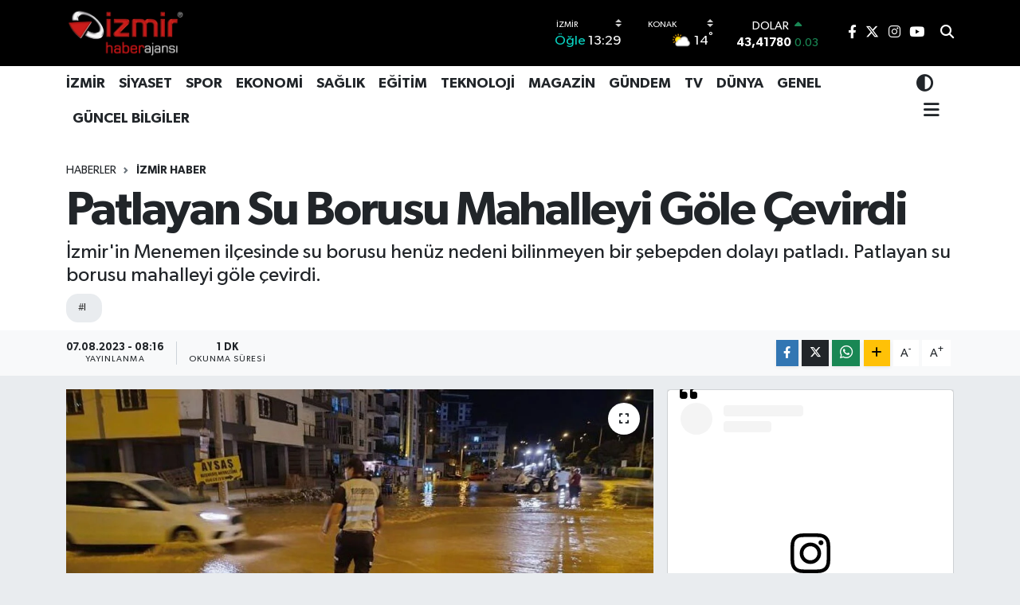

--- FILE ---
content_type: text/html; charset=UTF-8
request_url: https://www.izmirhaberajansi.com/patlayan-su-borusu-mahalleyi-gole-cevirdi
body_size: 30616
content:
<!DOCTYPE html>
<html lang="tr" data-theme="flow">
<head>
<link rel="dns-prefetch" href="//www.izmirhaberajansi.com">
<link rel="dns-prefetch" href="//izmirhaberajansicom.teimg.com">
<link rel="dns-prefetch" href="//static.tebilisim.com">
<link rel="dns-prefetch" href="//www.googletagmanager.com">
<link rel="dns-prefetch" href="//pagead2.googlesyndication.com">
<link rel="dns-prefetch" href="//www.facebook.com">
<link rel="dns-prefetch" href="//www.twitter.com">
<link rel="dns-prefetch" href="//www.instagram.com">
<link rel="dns-prefetch" href="//www.youtube.com">
<link rel="dns-prefetch" href="//api.whatsapp.com">
<link rel="dns-prefetch" href="//www.w3.org">
<link rel="dns-prefetch" href="//x.com">
<link rel="dns-prefetch" href="//www.linkedin.com">
<link rel="dns-prefetch" href="//pinterest.com">
<link rel="dns-prefetch" href="//t.me">
<link rel="dns-prefetch" href="//twitter.com">
<link rel="dns-prefetch" href="//facebook.com">
<link rel="dns-prefetch" href="//tebilisim.com">
<link rel="dns-prefetch" href="//www.google.com">

    <meta charset="utf-8">
<title>Patlayan Su Borusu Mahalleyi Göle Çevirdi - İzmir Haberleri I İzmir Haber I İzmir Haber Ajansı | İzmir Son Dakika Haber | Güncel  İzmir haber Siteleri | İzmir Haber sitesi reklamları</title>
<meta name="description" content="İzmir&#039;in Menemen ilçesinde su borusu henüz nedeni bilinmeyen bir şebepden dolayı patladı. Patlayan su borusu mahalleyi göle çevirdi.">
<meta name="keywords" content="i">
<link rel="canonical" href="https://www.izmirhaberajansi.com/patlayan-su-borusu-mahalleyi-gole-cevirdi">
<meta name="viewport" content="width=device-width,initial-scale=1">
<meta name="X-UA-Compatible" content="IE=edge">
<meta name="robots" content="max-image-preview:large">
<meta name="theme-color" content="#000000">
<meta name="title" content="Patlayan Su Borusu Mahalleyi Göle Çevirdi">
<meta name="articleSection" content="news">
<meta name="datePublished" content="2023-08-07T08:16:00+03:00">
<meta name="dateModified" content="2023-08-07T08:16:00+03:00">
<meta name="articleAuthor" content="Ersin USTA">
<meta name="author" content="Ersin USTA">
<link rel="amphtml" href="https://www.izmirhaberajansi.com/patlayan-su-borusu-mahalleyi-gole-cevirdi/amp">
<meta property="og:site_name" content="İzmir Haber Ajansı | İzmir Haber Son Dakika | Güncel  İzmir haber Siteleri | İzmir Haber sitesi reklamları">
<meta property="og:title" content="Patlayan Su Borusu Mahalleyi Göle Çevirdi">
<meta property="og:description" content="İzmir&#039;in Menemen ilçesinde su borusu henüz nedeni bilinmeyen bir şebepden dolayı patladı. Patlayan su borusu mahalleyi göle çevirdi.">
<meta property="og:url" content="https://www.izmirhaberajansi.com/patlayan-su-borusu-mahalleyi-gole-cevirdi">
<meta property="og:image" content="https://izmirhaberajansicom.teimg.com/crop/1280x720/izmirhaberajansi-com/uploads/2023/08/photo1691368452.jpeg">
<meta property="og:image:width" content="1280">
<meta property="og:image:height" content="720">
<meta property="og:image:alt" content="Patlayan Su Borusu Mahalleyi Göle Çevirdi">
<meta property="og:article:published_time" content="2023-08-07T08:16:00+03:00">
<meta property="og:article:modified_time" content="2023-08-07T08:16:00+03:00">
<meta property="og:type" content="article">
<meta name="twitter:card" content="summary_large_image">
<meta name="twitter:site" content="@izmirhaberajans">
<meta name="twitter:title" content="Patlayan Su Borusu Mahalleyi Göle Çevirdi">
<meta name="twitter:description" content="İzmir&#039;in Menemen ilçesinde su borusu henüz nedeni bilinmeyen bir şebepden dolayı patladı. Patlayan su borusu mahalleyi göle çevirdi.">
<meta name="twitter:image" content="https://izmirhaberajansicom.teimg.com/crop/1280x720/izmirhaberajansi-com/uploads/2023/08/photo1691368452.jpeg">
<meta name="twitter:url" content="https://www.izmirhaberajansi.com/patlayan-su-borusu-mahalleyi-gole-cevirdi">
<link rel="shortcut icon" type="image/x-icon" href="https://izmirhaberajansicom.teimg.com/izmirhaberajansi-com/uploads/2023/04/logo-izmir-haber-ajansi.png">
<link rel="manifest" href="https://www.izmirhaberajansi.com/manifest.json?v=6.6.4" />
<link rel="preload" href="https://static.tebilisim.com/flow/assets/css/font-awesome/fa-solid-900.woff2" as="font" type="font/woff2" crossorigin />
<link rel="preload" href="https://static.tebilisim.com/flow/assets/css/font-awesome/fa-brands-400.woff2" as="font" type="font/woff2" crossorigin />
<link rel="preload" href="https://static.tebilisim.com/flow/assets/css/weather-icons/font/weathericons-regular-webfont.woff2" as="font" type="font/woff2" crossorigin />
<link rel="preload" href="https://static.tebilisim.com/flow/vendor/te/fonts/gibson/Gibson-Bold.woff2" as="font" type="font/woff2" crossorigin />
<link rel="preload" href="https://static.tebilisim.com/flow/vendor/te/fonts/gibson/Gibson-BoldItalic.woff2" as="font" type="font/woff2" crossorigin />
<link rel="preload" href="https://static.tebilisim.com/flow/vendor/te/fonts/gibson/Gibson-Italic.woff2" as="font" type="font/woff2" crossorigin />
<link rel="preload" href="https://static.tebilisim.com/flow/vendor/te/fonts/gibson/Gibson-Light.woff2" as="font" type="font/woff2" crossorigin />
<link rel="preload" href="https://static.tebilisim.com/flow/vendor/te/fonts/gibson/Gibson-LightItalic.woff2" as="font" type="font/woff2" crossorigin />
<link rel="preload" href="https://static.tebilisim.com/flow/vendor/te/fonts/gibson/Gibson-SemiBold.woff2" as="font" type="font/woff2" crossorigin />
<link rel="preload" href="https://static.tebilisim.com/flow/vendor/te/fonts/gibson/Gibson-SemiBoldItalic.woff2" as="font" type="font/woff2" crossorigin />
<link rel="preload" href="https://static.tebilisim.com/flow/vendor/te/fonts/gibson/Gibson.woff2" as="font" type="font/woff2" crossorigin />


<link rel="preload" as="style" href="https://static.tebilisim.com/flow/vendor/te/fonts/gibson.css?v=6.6.4">
<link rel="stylesheet" href="https://static.tebilisim.com/flow/vendor/te/fonts/gibson.css?v=6.6.4">

<link rel="preload" as="image" href="https://izmirhaberajansicom.teimg.com/crop/1280x720/izmirhaberajansi-com/uploads/2023/08/photo1691368452.jpeg">
<style>:root {
        --te-link-color: #333;
        --te-link-hover-color: #000;
        --te-font: "Gibson";
        --te-secondary-font: "Gibson";
        --te-h1-font-size: 60px;
        --te-color: #000000;
        --te-hover-color: #153683;
        --mm-ocd-width: 85%!important; /*  Mobil Menü Genişliği */
        --swiper-theme-color: var(--te-color)!important;
        --header-13-color: #ffc107;
    }</style><link rel="preload" as="style" href="https://static.tebilisim.com/flow/assets/vendor/bootstrap/css/bootstrap.min.css?v=6.6.4">
<link rel="stylesheet" href="https://static.tebilisim.com/flow/assets/vendor/bootstrap/css/bootstrap.min.css?v=6.6.4">
<link rel="preload" as="style" href="https://static.tebilisim.com/flow/assets/css/app6.6.4.min.css">
<link rel="stylesheet" href="https://static.tebilisim.com/flow/assets/css/app6.6.4.min.css">



<script type="application/ld+json">{"@context":"https:\/\/schema.org","@type":"WebSite","url":"https:\/\/www.izmirhaberajansi.com","potentialAction":{"@type":"SearchAction","target":"https:\/\/www.izmirhaberajansi.com\/arama?q={query}","query-input":"required name=query"}}</script>

<script type="application/ld+json">{"@context":"https:\/\/schema.org","@type":"NewsMediaOrganization","url":"https:\/\/www.izmirhaberajansi.com","name":"izmir haber ajans\u0131","logo":"https:\/\/izmirhaberajansicom.teimg.com\/izmirhaberajansi-com\/uploads\/2023\/12\/izmir-haber-ajansi.png","sameAs":["https:\/\/www.facebook.com\/izmirhaberajansi","https:\/\/www.twitter.com\/izmirhaberajans","https:\/\/www.youtube.com\/@izmirhaberajansim","https:\/\/www.instagram.com\/izmirhaberajansim\/"]}</script>

<script type="application/ld+json">{"@context":"https:\/\/schema.org","@graph":[{"@type":"SiteNavigationElement","name":"Ana Sayfa","url":"https:\/\/www.izmirhaberajansi.com","@id":"https:\/\/www.izmirhaberajansi.com"},{"@type":"SiteNavigationElement","name":"MAGAZ\u0130N","url":"https:\/\/www.izmirhaberajansi.com\/moda-magazin","@id":"https:\/\/www.izmirhaberajansi.com\/moda-magazin"},{"@type":"SiteNavigationElement","name":"D\u00dcNYA","url":"https:\/\/www.izmirhaberajansi.com\/dunya","@id":"https:\/\/www.izmirhaberajansi.com\/dunya"},{"@type":"SiteNavigationElement","name":"EKONOM\u0130","url":"https:\/\/www.izmirhaberajansi.com\/ekonomi","@id":"https:\/\/www.izmirhaberajansi.com\/ekonomi"},{"@type":"SiteNavigationElement","name":"SPOR","url":"https:\/\/www.izmirhaberajansi.com\/spor","@id":"https:\/\/www.izmirhaberajansi.com\/spor"},{"@type":"SiteNavigationElement","name":"YA\u015eAM","url":"https:\/\/www.izmirhaberajansi.com\/yasam","@id":"https:\/\/www.izmirhaberajansi.com\/yasam"},{"@type":"SiteNavigationElement","name":"SA\u011eLIK","url":"https:\/\/www.izmirhaberajansi.com\/saglik","@id":"https:\/\/www.izmirhaberajansi.com\/saglik"},{"@type":"SiteNavigationElement","name":"E\u011e\u0130T\u0130M","url":"https:\/\/www.izmirhaberajansi.com\/egitim","@id":"https:\/\/www.izmirhaberajansi.com\/egitim"},{"@type":"SiteNavigationElement","name":"KADIN","url":"https:\/\/www.izmirhaberajansi.com\/kadin","@id":"https:\/\/www.izmirhaberajansi.com\/kadin"},{"@type":"SiteNavigationElement","name":"S\u0130YASET","url":"https:\/\/www.izmirhaberajansi.com\/siyaset","@id":"https:\/\/www.izmirhaberajansi.com\/siyaset"},{"@type":"SiteNavigationElement","name":"\u0130ZM\u0130R HABER","url":"https:\/\/www.izmirhaberajansi.com\/izmir","@id":"https:\/\/www.izmirhaberajansi.com\/izmir"},{"@type":"SiteNavigationElement","name":"GENEL","url":"https:\/\/www.izmirhaberajansi.com\/genel","@id":"https:\/\/www.izmirhaberajansi.com\/genel"},{"@type":"SiteNavigationElement","name":"TEKNOLOJ\u0130","url":"https:\/\/www.izmirhaberajansi.com\/otomobil","@id":"https:\/\/www.izmirhaberajansi.com\/otomobil"},{"@type":"SiteNavigationElement","name":"G\u00dcNDEM","url":"https:\/\/www.izmirhaberajansi.com\/gundem","@id":"https:\/\/www.izmirhaberajansi.com\/gundem"},{"@type":"SiteNavigationElement","name":"\u0130ZM\u0130R HABER","url":"https:\/\/www.izmirhaberajansi.com\/izmir-haber","@id":"https:\/\/www.izmirhaberajansi.com\/izmir-haber"},{"@type":"SiteNavigationElement","name":"TV","url":"https:\/\/www.izmirhaberajansi.com\/tv-film-dizi","@id":"https:\/\/www.izmirhaberajansi.com\/tv-film-dizi"},{"@type":"SiteNavigationElement","name":"PARA","url":"https:\/\/www.izmirhaberajansi.com\/para-ekonomi","@id":"https:\/\/www.izmirhaberajansi.com\/para-ekonomi"},{"@type":"SiteNavigationElement","name":"G\u00dcNCEL","url":"https:\/\/www.izmirhaberajansi.com\/guncel-bilgiler","@id":"https:\/\/www.izmirhaberajansi.com\/guncel-bilgiler"},{"@type":"SiteNavigationElement","name":"G\u00f6ztepe Haberler","url":"https:\/\/www.izmirhaberajansi.com\/goztepe","@id":"https:\/\/www.izmirhaberajansi.com\/goztepe"},{"@type":"SiteNavigationElement","name":"G\u00f6ztepe Spor","url":"https:\/\/www.izmirhaberajansi.com\/goztepe-spor","@id":"https:\/\/www.izmirhaberajansi.com\/goztepe-spor"},{"@type":"SiteNavigationElement","name":"\u0130leti\u015fim","url":"https:\/\/www.izmirhaberajansi.com\/iletisim","@id":"https:\/\/www.izmirhaberajansi.com\/iletisim"},{"@type":"SiteNavigationElement","name":"Gizlilik Politikas\u0131","url":"https:\/\/www.izmirhaberajansi.com\/gizlilik-politikasi","@id":"https:\/\/www.izmirhaberajansi.com\/gizlilik-politikasi"},{"@type":"SiteNavigationElement","name":"Gizlilik S\u00f6zle\u015fmesi","url":"https:\/\/www.izmirhaberajansi.com\/gizlilik-sozlesmesi","@id":"https:\/\/www.izmirhaberajansi.com\/gizlilik-sozlesmesi"},{"@type":"SiteNavigationElement","name":"Yazarlar","url":"https:\/\/www.izmirhaberajansi.com\/yazarlar","@id":"https:\/\/www.izmirhaberajansi.com\/yazarlar"},{"@type":"SiteNavigationElement","name":"Foto Galeri","url":"https:\/\/www.izmirhaberajansi.com\/foto-galeri","@id":"https:\/\/www.izmirhaberajansi.com\/foto-galeri"},{"@type":"SiteNavigationElement","name":"Video Galeri","url":"https:\/\/www.izmirhaberajansi.com\/video","@id":"https:\/\/www.izmirhaberajansi.com\/video"},{"@type":"SiteNavigationElement","name":"Biyografiler","url":"https:\/\/www.izmirhaberajansi.com\/biyografi","@id":"https:\/\/www.izmirhaberajansi.com\/biyografi"},{"@type":"SiteNavigationElement","name":"Firma Rehberi","url":"https:\/\/www.izmirhaberajansi.com\/rehber","@id":"https:\/\/www.izmirhaberajansi.com\/rehber"},{"@type":"SiteNavigationElement","name":"Seri \u0130lanlar","url":"https:\/\/www.izmirhaberajansi.com\/ilan","@id":"https:\/\/www.izmirhaberajansi.com\/ilan"},{"@type":"SiteNavigationElement","name":"Vefatlar","url":"https:\/\/www.izmirhaberajansi.com\/vefat","@id":"https:\/\/www.izmirhaberajansi.com\/vefat"},{"@type":"SiteNavigationElement","name":"R\u00f6portajlar","url":"https:\/\/www.izmirhaberajansi.com\/roportaj","@id":"https:\/\/www.izmirhaberajansi.com\/roportaj"},{"@type":"SiteNavigationElement","name":"Anketler","url":"https:\/\/www.izmirhaberajansi.com\/anketler","@id":"https:\/\/www.izmirhaberajansi.com\/anketler"},{"@type":"SiteNavigationElement","name":"Konak Bug\u00fcn, Yar\u0131n ve 1 Haftal\u0131k Hava Durumu Tahmini","url":"https:\/\/www.izmirhaberajansi.com\/konak-hava-durumu","@id":"https:\/\/www.izmirhaberajansi.com\/konak-hava-durumu"},{"@type":"SiteNavigationElement","name":"Konak Namaz Vakitleri","url":"https:\/\/www.izmirhaberajansi.com\/konak-namaz-vakitleri","@id":"https:\/\/www.izmirhaberajansi.com\/konak-namaz-vakitleri"},{"@type":"SiteNavigationElement","name":"Puan Durumu ve Fikst\u00fcr","url":"https:\/\/www.izmirhaberajansi.com\/futbol\/st-super-lig-puan-durumu-ve-fikstur","@id":"https:\/\/www.izmirhaberajansi.com\/futbol\/st-super-lig-puan-durumu-ve-fikstur"}]}</script>

<script type="application/ld+json">{"@context":"https:\/\/schema.org","@type":"BreadcrumbList","itemListElement":[{"@type":"ListItem","position":1,"item":{"@type":"Thing","@id":"https:\/\/www.izmirhaberajansi.com","name":"Haberler"}},{"@type":"ListItem","position":2,"item":{"@type":"Thing","@id":"https:\/\/www.izmirhaberajansi.com\/izmir","name":"\u0130ZM\u0130R HABER"}},{"@type":"ListItem","position":3,"item":{"@type":"Thing","@id":"https:\/\/www.izmirhaberajansi.com\/patlayan-su-borusu-mahalleyi-gole-cevirdi","name":"Patlayan Su Borusu Mahalleyi G\u00f6le \u00c7evirdi"}}]}</script>
<script type="application/ld+json">{"@context":"https:\/\/schema.org","@type":"NewsArticle","headline":"Patlayan Su Borusu Mahalleyi G\u00f6le \u00c7evirdi","articleSection":"\u0130ZM\u0130R HABER","dateCreated":"2023-08-07T08:16:00+03:00","datePublished":"2023-08-07T08:16:00+03:00","dateModified":"2023-08-07T08:16:00+03:00","wordCount":31,"genre":"news","mainEntityOfPage":{"@type":"WebPage","@id":"https:\/\/www.izmirhaberajansi.com\/patlayan-su-borusu-mahalleyi-gole-cevirdi"},"articleBody":"\u0130zmir'in Menemen il\u00e7esinde su borusu hen\u00fcz nedeni bilinmeyen bir \u015febepden dolay\u0131 patlad\u0131. Patlayan su borusu mahalleyi g\u00f6le \u00e7evirdi. Ekiplerin m\u00fcdahale etti\u011fi olayda 2 mahalleyi su bast\u0131.&nbsp;","description":"\u0130zmir'in Menemen il\u00e7esinde su borusu hen\u00fcz nedeni bilinmeyen bir \u015febepden dolay\u0131 patlad\u0131. Patlayan su borusu mahalleyi g\u00f6le \u00e7evirdi.","inLanguage":"tr-TR","keywords":["i"],"image":{"@type":"ImageObject","url":"https:\/\/izmirhaberajansicom.teimg.com\/crop\/1280x720\/izmirhaberajansi-com\/uploads\/2023\/08\/photo1691368452.jpeg","width":"1280","height":"720","caption":"Patlayan Su Borusu Mahalleyi G\u00f6le \u00c7evirdi"},"publishingPrinciples":"https:\/\/www.izmirhaberajansi.com\/gizlilik-sozlesmesi","isFamilyFriendly":"http:\/\/schema.org\/True","isAccessibleForFree":"http:\/\/schema.org\/True","publisher":{"@type":"Organization","name":"izmir haber ajans\u0131","image":"https:\/\/izmirhaberajansicom.teimg.com\/izmirhaberajansi-com\/uploads\/2023\/12\/izmir-haber-ajansi.png","logo":{"@type":"ImageObject","url":"https:\/\/izmirhaberajansicom.teimg.com\/izmirhaberajansi-com\/uploads\/2023\/12\/izmir-haber-ajansi.png","width":"640","height":"375"}},"author":{"@type":"Person","name":"Ersin USTA","honorificPrefix":"","jobTitle":"","url":null}}</script>
<script data-cfasync="false" src="https://static.tebilisim.com/flow/assets/js/dark-mode.js?v=6.6.4"></script>





<!-- Google tag (gtag.js) -->
<script async src="https://www.googletagmanager.com/gtag/js?id=G-9Y3VVX61MK" type="ca7ef8deaeb68180ab708474-text/javascript"></script>
<script type="ca7ef8deaeb68180ab708474-text/javascript">
  window.dataLayer = window.dataLayer || [];
  function gtag(){dataLayer.push(arguments);}
  gtag('js', new Date());

  gtag('config', 'G-9Y3VVX61MK');
</script>


<script async src="https://pagead2.googlesyndication.com/pagead/js/adsbygoogle.js?client=ca-pub-7047047451051609" crossorigin="anonymous" type="ca7ef8deaeb68180ab708474-text/javascript"></script>



<script async data-cfasync="false"
	src="https://www.googletagmanager.com/gtag/js?id=G-29D5C47C35"></script>
<script data-cfasync="false">
	window.dataLayer = window.dataLayer || [];
	  function gtag(){dataLayer.push(arguments);}
	  gtag('js', new Date());
	  gtag('config', 'G-29D5C47C35');
</script>




</head>




<body class="d-flex flex-column min-vh-100">

    
    

    <header class="header-8">
    <nav class="top-header navbar navbar-expand-lg navbar-dark bg-te-color py-1">
        <div class="container">
                            <a class="navbar-brand me-0" href="/" title="İzmir Haber Ajansı | İzmir Haber Son Dakika | Güncel  İzmir haber Siteleri | İzmir Haber sitesi reklamları">
                <img src="https://izmirhaberajansicom.teimg.com/izmirhaberajansi-com/uploads/2023/12/izmir-haber-ajansi.png" alt="İzmir Haber Ajansı | İzmir Haber Son Dakika | Güncel  İzmir haber Siteleri | İzmir Haber sitesi reklamları" width="150" height="40" class="light-mode img-fluid flow-logo">
<img src="https://izmirhaberajansicom.teimg.com/izmirhaberajansi-com/uploads/2023/12/izmir-haber-ajansi.png" alt="İzmir Haber Ajansı | İzmir Haber Son Dakika | Güncel  İzmir haber Siteleri | İzmir Haber sitesi reklamları" width="150" height="40" class="dark-mode img-fluid flow-logo d-none">

            </a>
            
            <div class="header-widgets d-lg-flex justify-content-end align-items-center d-none">

                                    <!-- HAVA DURUMU -->

<input type="hidden" name="widget_setting_weathercity" value="38.41448000,27.14412000" />

    
        
        <div class="prayer-top d-none d-lg-flex justify-content-between flex-column">
            <select class="form-select border-0 bg-transparent text-white" name="city" onchange="if (!window.__cfRLUnblockHandlers) return false; window.location.href=this.value" data-cf-modified-ca7ef8deaeb68180ab708474-="">
            <option value="/adana-namaz-vakitleri" >Adana</option>
            <option value="/adiyaman-namaz-vakitleri" >Adıyaman</option>
            <option value="/afyonkarahisar-namaz-vakitleri" >Afyonkarahisar</option>
            <option value="/agri-namaz-vakitleri" >Ağrı</option>
            <option value="/aksaray-namaz-vakitleri" >Aksaray</option>
            <option value="/amasya-namaz-vakitleri" >Amasya</option>
            <option value="/ankara-namaz-vakitleri" >Ankara</option>
            <option value="/antalya-namaz-vakitleri" >Antalya</option>
            <option value="/ardahan-namaz-vakitleri" >Ardahan</option>
            <option value="/artvin-namaz-vakitleri" >Artvin</option>
            <option value="/aydin-namaz-vakitleri" >Aydın</option>
            <option value="/balikesir-namaz-vakitleri" >Balıkesir</option>
            <option value="/bartin-namaz-vakitleri" >Bartın</option>
            <option value="/batman-namaz-vakitleri" >Batman</option>
            <option value="/bayburt-namaz-vakitleri" >Bayburt</option>
            <option value="/bilecik-namaz-vakitleri" >Bilecik</option>
            <option value="/bingol-namaz-vakitleri" >Bingöl</option>
            <option value="/bitlis-namaz-vakitleri" >Bitlis</option>
            <option value="/bolu-namaz-vakitleri" >Bolu</option>
            <option value="/burdur-namaz-vakitleri" >Burdur</option>
            <option value="/bursa-namaz-vakitleri" >Bursa</option>
            <option value="/canakkale-namaz-vakitleri" >Çanakkale</option>
            <option value="/cankiri-namaz-vakitleri" >Çankırı</option>
            <option value="/corum-namaz-vakitleri" >Çorum</option>
            <option value="/denizli-namaz-vakitleri" >Denizli</option>
            <option value="/diyarbakir-namaz-vakitleri" >Diyarbakır</option>
            <option value="/duzce-namaz-vakitleri" >Düzce</option>
            <option value="/edirne-namaz-vakitleri" >Edirne</option>
            <option value="/elazig-namaz-vakitleri" >Elazığ</option>
            <option value="/erzincan-namaz-vakitleri" >Erzincan</option>
            <option value="/erzurum-namaz-vakitleri" >Erzurum</option>
            <option value="/eskisehir-namaz-vakitleri" >Eskişehir</option>
            <option value="/gaziantep-namaz-vakitleri" >Gaziantep</option>
            <option value="/giresun-namaz-vakitleri" >Giresun</option>
            <option value="/gumushane-namaz-vakitleri" >Gümüşhane</option>
            <option value="/hakkari-namaz-vakitleri" >Hakkâri</option>
            <option value="/hatay-namaz-vakitleri" >Hatay</option>
            <option value="/igdir-namaz-vakitleri" >Iğdır</option>
            <option value="/isparta-namaz-vakitleri" >Isparta</option>
            <option value="/istanbul-namaz-vakitleri" >İstanbul</option>
            <option value="/izmir-namaz-vakitleri"  selected >İzmir</option>
            <option value="/kahramanmaras-namaz-vakitleri" >Kahramanmaraş</option>
            <option value="/karabuk-namaz-vakitleri" >Karabük</option>
            <option value="/karaman-namaz-vakitleri" >Karaman</option>
            <option value="/kars-namaz-vakitleri" >Kars</option>
            <option value="/kastamonu-namaz-vakitleri" >Kastamonu</option>
            <option value="/kayseri-namaz-vakitleri" >Kayseri</option>
            <option value="/kilis-namaz-vakitleri" >Kilis</option>
            <option value="/kirikkale-namaz-vakitleri" >Kırıkkale</option>
            <option value="/kirklareli-namaz-vakitleri" >Kırklareli</option>
            <option value="/kirsehir-namaz-vakitleri" >Kırşehir</option>
            <option value="/kocaeli-namaz-vakitleri" >Kocaeli</option>
            <option value="/konya-namaz-vakitleri" >Konya</option>
            <option value="/kutahya-namaz-vakitleri" >Kütahya</option>
            <option value="/malatya-namaz-vakitleri" >Malatya</option>
            <option value="/manisa-namaz-vakitleri" >Manisa</option>
            <option value="/mardin-namaz-vakitleri" >Mardin</option>
            <option value="/mersin-namaz-vakitleri" >Mersin</option>
            <option value="/mugla-namaz-vakitleri" >Muğla</option>
            <option value="/mus-namaz-vakitleri" >Muş</option>
            <option value="/nevsehir-namaz-vakitleri" >Nevşehir</option>
            <option value="/nigde-namaz-vakitleri" >Niğde</option>
            <option value="/ordu-namaz-vakitleri" >Ordu</option>
            <option value="/osmaniye-namaz-vakitleri" >Osmaniye</option>
            <option value="/rize-namaz-vakitleri" >Rize</option>
            <option value="/sakarya-namaz-vakitleri" >Sakarya</option>
            <option value="/samsun-namaz-vakitleri" >Samsun</option>
            <option value="/sanliurfa-namaz-vakitleri" >Şanlıurfa</option>
            <option value="/siirt-namaz-vakitleri" >Siirt</option>
            <option value="/sinop-namaz-vakitleri" >Sinop</option>
            <option value="/sivas-namaz-vakitleri" >Sivas</option>
            <option value="/sirnak-namaz-vakitleri" >Şırnak</option>
            <option value="/tekirdag-namaz-vakitleri" >Tekirdağ</option>
            <option value="/tokat-namaz-vakitleri" >Tokat</option>
            <option value="/trabzon-namaz-vakitleri" >Trabzon</option>
            <option value="/tunceli-namaz-vakitleri" >Tunceli</option>
            <option value="/usak-namaz-vakitleri" >Uşak</option>
            <option value="/van-namaz-vakitleri" >Van</option>
            <option value="/yalova-namaz-vakitleri" >Yalova</option>
            <option value="/yozgat-namaz-vakitleri" >Yozgat</option>
            <option value="/zonguldak-namaz-vakitleri" >Zonguldak</option>
    </select>

                        <div class="text-white text-end"> <span class="text-cyan">Öğle</span> 13:29
            </div>
                    </div>
        <div class="weather-top weather-widget d-none d-lg-flex justify-content-between flex-column">
            <div class="weather">
                <select class="form-select border-0 bg-transparent text-white" name="city">
        <option value="38.80078000,27.04375000" >Aliağa</option>
        <option value="38.37302000,27.08714000" >Balçova</option>
        <option value="38.21741000,27.64744000" >Bayındır</option>
        <option value="38.46222000,27.16667000" >Bayraklı</option>
        <option value="39.17088000,27.18918000" >Bergama</option>
        <option value="38.08241000,28.21609000" >Beydağ</option>
        <option value="38.48492000,27.25235000" >Bornova</option>
        <option value="38.34813000,27.25053000" >Buca</option>
        <option value="38.32614000,26.30574000" >Çeşme</option>
        <option value="38.48802000,26.96596000" >Çiğli</option>
        <option value="39.07100000,26.89017000" >Dikili</option>
        <option value="38.67030000,26.75656000" >Foça</option>
        <option value="38.31098000,27.15178000" >Gaziemir</option>
        <option value="38.37046000,26.86930000" >Güzelbahçe</option>
        <option value="38.36912000,27.12696000" >Karabağlar</option>
        <option value="38.63640000,26.51094000" >Karaburun</option>
        <option value="38.46775000,27.11502000" >Karşıyaka</option>
        <option value="38.40883000,27.49100000" >Kemalpaşa</option>
        <option value="38.23056000,28.20444000" >Kiraz</option>
        <option value="39.08722000,27.38333000" >Kınık</option>
        <option value="38.41448000,27.14412000"  selected >Konak</option>
        <option value="38.24963000,27.13429000" >Menderes</option>
        <option value="38.61608000,27.06315000" >Menemen</option>
        <option value="38.38957000,27.02431000" >Narlıdere</option>
        <option value="38.22780000,27.96955000" >Ödemiş</option>
        <option value="38.18144000,26.88877000" >Seferihisar</option>
        <option value="37.95137000,27.36849000" >Selçuk</option>
        <option value="38.06582000,27.72730000" >Tire</option>
        <option value="38.17603000,27.37182000" >Torbalı</option>
        <option value="38.32292000,26.76403000" >Urla</option>
    </select>




            </div>
            <div class="weather-degree text-light text-end">
                <img src="//cdn.weatherapi.com/weather/64x64/day/116.png" class="condition" width="26" height="26" alt="14"/>
                <span class="degree text-white">14</span><sup>°</sup>
            </div>
        </div>

    
<div data-location='{"city":"TUXX0014"}' class="d-none"></div>


                    <!-- PİYASALAR -->
        <div class="parite-top position-relative overflow-hidden" style="height: 40px;">
        <div class="newsticker">
            <ul class="newsticker__h4 list-unstyled text-white small" data-header="8">
                <li class="newsticker__item dollar">
                    <div>DOLAR <i class="fa fa-caret-up text-success ms-1"></i> </div>
                    <div class="fw-bold d-inline-block">43,41780</div><span
                        class="text-success d-inline-block ms-1">0.03</span>
                </li>
                <li class="newsticker__item euro">
                    <div>EURO <i class="fa fa-caret-down text-danger ms-1"></i> </div>
                    <div class="fw-bold d-inline-block">52,08760</div><span
                        class="text-danger d-inline-block ms-1">-0.32</span>
                </li>
                <li class="newsticker__item sterlin">
                    <div>STERLİN <i class="fa fa-caret-down text-danger ms-1"></i> </div>
                    <div class="fw-bold d-inline-block">59,94030</div><span
                        class="text-danger d-inline-block ms-1">-0.26</span>
                </li>
                <li class="newsticker__item altin">
                    <div>G.ALTIN <i class="fa fa-caret-up text-success ms-1"></i> </div>
                    <div class="fw-bold d-inline-block">7391,89000</div><span
                        class="text-success d-inline-block ms-1">3.01</span>
                </li>
                <li class="newsticker__item bist">
                    <div>BİST100 <i class="fa fa-caret-up text-success ms-1"></i></div>
                    <div class="fw-bold d-inline-block">13.271,00</div><span class="text-success d-inline-block ms-1">125</span>
                </li>
                <li class="newsticker__item btc">
                    <div>BITCOIN <i class="fa fa-caret-up text-success ms-1"></i> </div>
                    <div class="fw-bold d-inline-block">89.038,41</div><span class="text-success d-inline-block ms-1">0.87</span>
                </li>
            </ul>
        </div>
    </div>
    

                                
                <div class="top-social-media">
                                        <a href="https://www.facebook.com/izmirhaberajansi" class="ms-2" target="_blank" rel="nofollow noreferrer noopener"><i class="fab fa-facebook-f text-white"></i></a>
                                                            <a href="https://www.twitter.com/izmirhaberajans" class="ms-2" target="_blank" rel="nofollow noreferrer noopener"><i class="fab fa-x-twitter text-white"></i></a>
                                                            <a href="https://www.instagram.com/izmirhaberajansim/" class="ms-2" target="_blank" rel="nofollow noreferrer noopener"><i class="fab fa-instagram text-white"></i></a>
                                                                                <a href="https://www.youtube.com/@izmirhaberajansim" class="ms-2" target="_blank" rel="nofollow noreferrer noopener"><i class="fab fa-youtube text-white"></i></a>
                                                        </div>
                <div class="search-top">
                    <a href="/arama" class="d-block" title="Ara">
                        <i class="fa fa-search text-white"></i>
                    </a>
                </div>
            </div>
            <ul class="nav d-lg-none px-2">
                <li class="nav-item dropdown ">
    <a href="#" class="me-2 text-white " data-bs-toggle="dropdown" data-bs-display="static">
        <i class="fas fa-adjust fa-lg theme-icon-active"></i>
    </a>
    <ul class="dropdown-menu min-w-auto dropdown-menu-end shadow-none border-0 rounded-0">
        <li>
            <button type="button" class="dropdown-item d-flex align-items-center active" data-bs-theme-value="light">
                <i class="fa fa-sun me-1 mode-switch"></i>
                Açık
            </button>
        </li>
        <li>
            <button type="button" class="dropdown-item d-flex align-items-center" data-bs-theme-value="dark">
                <i class="fa fa-moon me-1 mode-switch"></i>
                Koyu
            </button>
        </li>
        <li>
            <button type="button" class="dropdown-item d-flex align-items-center" data-bs-theme-value="auto">
                <i class="fas fa-adjust me-1 mode-switch"></i>
                Sistem
            </button>
        </li>
    </ul>
</li>

                <li class="nav-item"><a href="/arama" class="me-2 text-white" title="Ara"><i class="fa fa-search fa-lg"></i></a></li>
                <li class="nav-item"><a href="#menu" title="Ana Menü" class="text-white"><i class="fa fa-bars fa-lg"></i></a></li>
            </ul>
        </div>
    </nav>
    <div class="main-menu navbar navbar-expand-lg d-none d-lg-block bg-white">
        <div class="container">
            <ul  class="nav fw-semibold">
        <li class="nav-item   ">
        <a href="/izmir" class="nav-link text-dark" target="_self" title="İZMİR">İZMİR</a>
        
    </li>
        <li class="nav-item   ">
        <a href="/siyaset" class="nav-link text-dark" target="_self" title="SİYASET">SİYASET</a>
        
    </li>
        <li class="nav-item   ">
        <a href="/spor" class="nav-link text-dark" target="_self" title="SPOR">SPOR</a>
        
    </li>
        <li class="nav-item   ">
        <a href="/ekonomi" class="nav-link text-dark" target="_self" title="EKONOMİ">EKONOMİ</a>
        
    </li>
        <li class="nav-item   ">
        <a href="/saglik" class="nav-link text-dark" target="_self" title="SAĞLIK">SAĞLIK</a>
        
    </li>
        <li class="nav-item   ">
        <a href="/egitim" class="nav-link text-dark" target="_self" title="EĞİTİM">EĞİTİM</a>
        
    </li>
        <li class="nav-item   ">
        <a href="/otomobil" class="nav-link text-dark" target="_self" title="TEKNOLOJİ">TEKNOLOJİ</a>
        
    </li>
        <li class="nav-item   ">
        <a href="/moda-magazin" class="nav-link text-dark" target="_self" title="MAGAZİN">MAGAZİN</a>
        
    </li>
        <li class="nav-item   ">
        <a href="/gundem" class="nav-link text-dark" target="_self" title="GÜNDEM">GÜNDEM</a>
        
    </li>
        <li class="nav-item   ">
        <a href="/tv-film-dizi" class="nav-link text-dark" target="_self" title="TV">TV</a>
        
    </li>
        <li class="nav-item   ">
        <a href="/dunya" class="nav-link text-dark" target="_self" title="DÜNYA">DÜNYA</a>
        
    </li>
        <li class="nav-item   ">
        <a href="/genel" class="nav-link text-dark" target="_self" title="GENEL">GENEL</a>
        
    </li>
        <li class="nav-item   ">
        <a href="/guncel-bilgiler" class="nav-link text-dark" target="_self" title="GÜNCEL BİLGİLER">GÜNCEL BİLGİLER</a>
        
    </li>
    </ul>

            <ul class="navigation-menu nav d-flex align-items-center">
                <li class="nav-item dropdown d-none d-lg-block">
    <a href="#" class="text-dark " data-bs-toggle="dropdown" data-bs-display="static">
        <i class="fas fa-adjust fa-lg theme-icon-active"></i>
    </a>
    <ul class="dropdown-menu min-w-auto dropdown-menu-end shadow-none border-0 rounded-0">
        <li>
            <button type="button" class="dropdown-item d-flex align-items-center active" data-bs-theme-value="light">
                <i class="fa fa-sun me-1 mode-switch"></i>
                Açık
            </button>
        </li>
        <li>
            <button type="button" class="dropdown-item d-flex align-items-center" data-bs-theme-value="dark">
                <i class="fa fa-moon me-1 mode-switch"></i>
                Koyu
            </button>
        </li>
        <li>
            <button type="button" class="dropdown-item d-flex align-items-center" data-bs-theme-value="auto">
                <i class="fas fa-adjust me-1 mode-switch"></i>
                Sistem
            </button>
        </li>
    </ul>
</li>

                <li class="nav-item dropdown position-static">
                    <a class="nav-link pe-0 text-dark" data-bs-toggle="dropdown" href="#" aria-haspopup="true"
                        aria-expanded="false" title="Ana Menü">
                        <i class="fa fa-bars fa-lg"></i>
                    </a>
                    <div class="mega-menu dropdown-menu dropdown-menu-end text-capitalize shadow-lg border-0 rounded-0">

    <div class="row g-3 small p-3">

                <div class="col">
            <div class="extra-sections bg-light p-3 border">
                <a href="https://www.izmirhaberajansi.com/izmir-nobetci-eczaneler" title="İzmir Nöbetçi Eczaneler" class="d-block border-bottom pb-2 mb-2" target="_self"><i class="fa-solid fa-capsules me-2"></i>İzmir Nöbetçi Eczaneler</a>
<a href="https://www.izmirhaberajansi.com/izmir-hava-durumu" title="İzmir Hava Durumu" class="d-block border-bottom pb-2 mb-2" target="_self"><i class="fa-solid fa-cloud-sun me-2"></i>İzmir Hava Durumu</a>
<a href="https://www.izmirhaberajansi.com/izmir-namaz-vakitleri" title="İzmir Namaz Vakitleri" class="d-block border-bottom pb-2 mb-2" target="_self"><i class="fa-solid fa-mosque me-2"></i>İzmir Namaz Vakitleri</a>
<a href="https://www.izmirhaberajansi.com/izmir-trafik-durumu" title="İzmir Trafik Yoğunluk Haritası" class="d-block border-bottom pb-2 mb-2" target="_self"><i class="fa-solid fa-car me-2"></i>İzmir Trafik Yoğunluk Haritası</a>
<a href="https://www.izmirhaberajansi.com/futbol/super-lig-puan-durumu-ve-fikstur" title="Süper Lig Puan Durumu ve Fikstür" class="d-block border-bottom pb-2 mb-2" target="_self"><i class="fa-solid fa-chart-bar me-2"></i>Süper Lig Puan Durumu ve Fikstür</a>
<a href="https://www.izmirhaberajansi.com/tum-mansetler" title="Tüm Manşetler" class="d-block border-bottom pb-2 mb-2" target="_self"><i class="fa-solid fa-newspaper me-2"></i>Tüm Manşetler</a>
<a href="https://www.izmirhaberajansi.com/sondakika-haberleri" title="Son Dakika Haberleri" class="d-block border-bottom pb-2 mb-2" target="_self"><i class="fa-solid fa-bell me-2"></i>Son Dakika Haberleri</a>

            </div>
        </div>
        
        

    </div>

    <div class="p-3 bg-light">
                <a class="me-3"
            href="https://www.facebook.com/izmirhaberajansi" target="_blank" rel="nofollow noreferrer noopener"><i class="fab fa-facebook me-2 text-navy"></i> Facebook</a>
                        <a class="me-3"
            href="https://www.twitter.com/izmirhaberajans" target="_blank" rel="nofollow noreferrer noopener"><i class="fab fa-x-twitter "></i> Twitter</a>
                        <a class="me-3"
            href="https://www.instagram.com/izmirhaberajansim/" target="_blank" rel="nofollow noreferrer noopener"><i class="fab fa-instagram me-2 text-magenta"></i> Instagram</a>
                                <a class="me-3"
            href="https://www.youtube.com/@izmirhaberajansim" target="_blank" rel="nofollow noreferrer noopener"><i class="fab fa-youtube me-2 text-danger"></i> Youtube</a>
                                                <a class="" href="https://api.whatsapp.com/send?phone=+90 549 693 53 35" title="Whatsapp" rel="nofollow noreferrer noopener"><i
            class="fab fa-whatsapp me-2 text-navy"></i> WhatsApp İhbar Hattı</a>    </div>

    <div class="mega-menu-footer p-2 bg-te-color">
        <a class="dropdown-item text-white" href="/kunye" title="Künye"><i class="fa fa-id-card me-2"></i> Künye</a>
        <a class="dropdown-item text-white" href="/iletisim" title="İletişim"><i class="fa fa-envelope me-2"></i> İletişim</a>
        <a class="dropdown-item text-white" href="/rss-baglantilari" title="RSS Bağlantıları"><i class="fa fa-rss me-2"></i> RSS Bağlantıları</a>
        <a class="dropdown-item text-white" href="/member/login" title="Üyelik Girişi"><i class="fa fa-user me-2"></i> Üyelik Girişi</a>
    </div>


</div>

                </li>
            </ul>
        </div>
    </div>
    <ul  class="mobile-categories d-lg-none list-inline bg-white">
        <li class="list-inline-item">
        <a href="/izmir" class="text-dark" target="_self" title="İZMİR">
                İZMİR
        </a>
    </li>
        <li class="list-inline-item">
        <a href="/siyaset" class="text-dark" target="_self" title="SİYASET">
                SİYASET
        </a>
    </li>
        <li class="list-inline-item">
        <a href="/spor" class="text-dark" target="_self" title="SPOR">
                SPOR
        </a>
    </li>
        <li class="list-inline-item">
        <a href="/ekonomi" class="text-dark" target="_self" title="EKONOMİ">
                EKONOMİ
        </a>
    </li>
        <li class="list-inline-item">
        <a href="/saglik" class="text-dark" target="_self" title="SAĞLIK">
                SAĞLIK
        </a>
    </li>
        <li class="list-inline-item">
        <a href="/egitim" class="text-dark" target="_self" title="EĞİTİM">
                EĞİTİM
        </a>
    </li>
        <li class="list-inline-item">
        <a href="/otomobil" class="text-dark" target="_self" title="TEKNOLOJİ">
                TEKNOLOJİ
        </a>
    </li>
        <li class="list-inline-item">
        <a href="/moda-magazin" class="text-dark" target="_self" title="MAGAZİN">
                MAGAZİN
        </a>
    </li>
        <li class="list-inline-item">
        <a href="/gundem" class="text-dark" target="_self" title="GÜNDEM">
                GÜNDEM
        </a>
    </li>
        <li class="list-inline-item">
        <a href="/tv-film-dizi" class="text-dark" target="_self" title="TV">
                TV
        </a>
    </li>
        <li class="list-inline-item">
        <a href="/dunya" class="text-dark" target="_self" title="DÜNYA">
                DÜNYA
        </a>
    </li>
        <li class="list-inline-item">
        <a href="/genel" class="text-dark" target="_self" title="GENEL">
                GENEL
        </a>
    </li>
        <li class="list-inline-item">
        <a href="/guncel-bilgiler" class="text-dark" target="_self" title="GÜNCEL BİLGİLER">
                GÜNCEL BİLGİLER
        </a>
    </li>
    </ul>

</header>






<main class="single overflow-hidden" style="min-height: 300px">

            <script type="ca7ef8deaeb68180ab708474-text/javascript">
document.addEventListener("DOMContentLoaded", function () {
    if (document.querySelector('.bik-ilan-detay')) {
        document.getElementById('story-line').style.display = 'none';
    }
});
</script>
<section id="story-line" class="d-md-none bg-white" data-widget-unique-key="">
    <script type="ca7ef8deaeb68180ab708474-text/javascript">
        var story_items = [{"id":"saglik","photo":"https:\/\/izmirhaberajansicom.teimg.com\/crop\/200x200\/izmirhaberajansi-com\/uploads\/2026\/01\/universite-sinavi-izmirr.jpg","name":"SA\u011eLIK","items":[{"id":40858,"type":"photo","length":10,"src":"https:\/\/izmirhaberajansicom.teimg.com\/crop\/720x1280\/izmirhaberajansi-com\/uploads\/2026\/01\/universite-sinavi-izmirr.jpg","link":"https:\/\/www.izmirhaberajansi.com\/universite-ogrencilerinde-ruh-sagligi-alarm-veriyor","linkText":"\u00dcniversite \u00d6\u011frencilerinde Ruh Sa\u011fl\u0131\u011f\u0131 Alarm Veriyor!","time":1769584680}]},{"id":"izmir","photo":"https:\/\/izmirhaberajansicom.teimg.com\/crop\/200x200\/izmirhaberajansi-com\/uploads\/2026\/01\/kaybolan-sehit-annesi-jandarma-ekiplerince-bulundu-2.jpg","name":"\u0130ZM\u0130R","items":[{"id":40856,"type":"photo","length":10,"src":"https:\/\/izmirhaberajansicom.teimg.com\/crop\/720x1280\/izmirhaberajansi-com\/uploads\/2026\/01\/kaybolan-sehit-annesi-jandarma-ekiplerince-bulundu-2.jpg","link":"https:\/\/www.izmirhaberajansi.com\/kaybolan-sehit-annesi-jandarma-ekiplerince-bulundu","linkText":"Kaybolan \u015fehit annesi jandarma ekiplerince bulundu","time":1769582160},{"id":40848,"type":"photo","length":10,"src":"https:\/\/izmirhaberajansicom.teimg.com\/crop\/720x1280\/izmirhaberajansi-com\/uploads\/2026\/01\/izmir-haberleri-resimleri-10.png","link":"https:\/\/www.izmirhaberajansi.com\/izmirde-saganak-ve-firtina-hayati-felc-etti-1","linkText":"\u0130zmir\u2019de Sa\u011fanak ve F\u0131rt\u0131na Hayat\u0131 Fel\u00e7 Etti","time":1769523480},{"id":40847,"type":"photo","length":10,"src":"https:\/\/izmirhaberajansicom.teimg.com\/crop\/720x1280\/izmirhaberajansi-com\/uploads\/2026\/01\/izmir-haberleri-resimleri-9.png","link":"https:\/\/www.izmirhaberajansi.com\/izmirde-yagislar-barajlara-nefes-aldirdi","linkText":"\u0130zmir'de Ya\u011f\u0131\u015flar Barajlara Nefes Ald\u0131rd\u0131","time":1769523180}]},{"id":"gundem","photo":"https:\/\/izmirhaberajansicom.teimg.com\/crop\/200x200\/izmirhaberajansi-com\/uploads\/2026\/01\/izmir-haberleri-resimleri-11.png","name":"G\u00dcNDEM","items":[{"id":40855,"type":"photo","length":10,"src":"https:\/\/izmirhaberajansicom.teimg.com\/crop\/720x1280\/izmirhaberajansi-com\/uploads\/2026\/01\/izmir-haberleri-resimleri-11.png","link":"https:\/\/www.izmirhaberajansi.com\/izmirli-kahveden-bir-milyon-bardaklik-rekor","linkText":"\u0130zmirli Kahve\u2019den Bir Milyon Bardakl\u0131k Rekor","time":1769534460}]},{"id":"magazin","photo":"https:\/\/izmirhaberajansicom.teimg.com\/crop\/200x200\/izmirhaberajansi-com\/uploads\/2026\/01\/a-w629066-01.jpg","name":"MAGAZ\u0130N","items":[{"id":40851,"type":"photo","length":10,"src":"https:\/\/izmirhaberajansicom.teimg.com\/crop\/720x1280\/izmirhaberajansi-com\/uploads\/2026\/01\/a-w629066-01.jpg","link":"https:\/\/www.izmirhaberajansi.com\/ufuk-ozkan-15-yil-once-organ-nakli-bolumunde-hastalarla-bir-araya-gelmis","linkText":"Ufuk \u00d6zkan, 15 Y\u0131l \u00d6nce Organ Nakli B\u00f6l\u00fcm\u00fcnde Hastalarla Bir Araya Gelmi\u015f","time":1769532780}]}]
    </script>
    <div id="stories" class="storiesWrapper p-2"></div>
</section>


    
    <div class="infinite" data-show-advert="1">

    <div id="ad_150_mobile" data-channel="150" data-advert="temedya" data-rotation="120" class="d-flex d-sm-none flex-column align-items-center justify-content-start text-center mx-auto overflow-hidden my-3" data-affix="0" style="width: 400px;height: 200px;" data-width="400" data-height="200"></div>

    <div class="infinite-item d-block" data-id="33705" data-category-id="19" data-reference="TE\Blog\Models\Post" data-json-url="/service/json/featured-infinite.json">

        

        <div class="post-header pt-3 bg-white">

    <div class="container">

        <div id="ad_131" data-channel="131" data-advert="temedya" data-rotation="120" class="d-none d-sm-flex flex-column align-items-center justify-content-start text-center mx-auto overflow-hidden mb-3" data-affix="0" style="width: 1000px;" data-width="1000"></div><div id="ad_131_mobile" data-channel="131" data-advert="temedya" data-rotation="120" class="d-flex d-sm-none flex-column align-items-center justify-content-start text-center mx-auto overflow-hidden mb-3" data-affix="0" style="width: 300px;height: 50px;" data-width="300" data-height="50"></div>
        <nav class="meta-category d-flex justify-content-lg-start" style="--bs-breadcrumb-divider: url(&#34;data:image/svg+xml,%3Csvg xmlns='http://www.w3.org/2000/svg' width='8' height='8'%3E%3Cpath d='M2.5 0L1 1.5 3.5 4 1 6.5 2.5 8l4-4-4-4z' fill='%236c757d'/%3E%3C/svg%3E&#34;);" aria-label="breadcrumb">
        <ol class="breadcrumb mb-0">
            <li class="breadcrumb-item"><a href="https://www.izmirhaberajansi.com" class="breadcrumb_link" target="_self">Haberler</a></li>
            <li class="breadcrumb-item active fw-bold" aria-current="page"><a href="/izmir" target="_self" class="breadcrumb_link text-dark" title="İZMİR HABER">İZMİR HABER</a></li>
        </ol>
</nav>

        <h1 class="h2 fw-bold text-lg-start headline my-2" itemprop="headline">Patlayan Su Borusu Mahalleyi Göle Çevirdi</h1>
        
        <h2 class="lead text-lg-start text-dark my-2 description" itemprop="description">İzmir&#039;in Menemen ilçesinde su borusu henüz nedeni bilinmeyen bir şebepden dolayı patladı. Patlayan su borusu mahalleyi göle çevirdi.</h2>
        
        <div class="news-tags">
        <a href="https://www.izmirhaberajansi.com/haberleri/i" title="i" class="news-tags__link" rel="nofollow">#I</a>
    </div>

    </div>

    <div class="bg-light py-1">
        <div class="container d-flex justify-content-between align-items-center">

            <div class="meta-author">
    
    <div class="box">
    <time class="fw-bold">07.08.2023 - 08:16</time>
    <span class="info">Yayınlanma</span>
</div>

    
    
    <div class="box">
    <span class="fw-bold">1 Dk</span>
    <span class="info text-dark">Okunma Süresi</span>
</div>





</div>


            <div class="share-area justify-content-end align-items-center d-none d-lg-flex">

    <div class="mobile-share-button-container mb-2 d-block d-md-none">
    <button class="btn btn-primary btn-sm rounded-0 shadow-sm w-100" onclick="if (!window.__cfRLUnblockHandlers) return false; handleMobileShare(event, 'Patlayan Su Borusu Mahalleyi Göle Çevirdi', 'https://www.izmirhaberajansi.com/patlayan-su-borusu-mahalleyi-gole-cevirdi')" title="Paylaş" data-cf-modified-ca7ef8deaeb68180ab708474-="">
        <i class="fas fa-share-alt me-2"></i>Paylaş
    </button>
</div>

<div class="social-buttons-new d-none d-md-flex justify-content-between">
    <a href="https://www.facebook.com/sharer/sharer.php?u=https%3A%2F%2Fwww.izmirhaberajansi.com%2Fpatlayan-su-borusu-mahalleyi-gole-cevirdi" onclick="if (!window.__cfRLUnblockHandlers) return false; initiateDesktopShare(event, 'facebook')" class="btn btn-primary btn-sm rounded-0 shadow-sm me-1" title="Facebook'ta Paylaş" data-platform="facebook" data-share-url="https://www.izmirhaberajansi.com/patlayan-su-borusu-mahalleyi-gole-cevirdi" data-share-title="Patlayan Su Borusu Mahalleyi Göle Çevirdi" rel="noreferrer nofollow noopener external" data-cf-modified-ca7ef8deaeb68180ab708474-="">
        <i class="fab fa-facebook-f"></i>
    </a>

    <a href="https://x.com/intent/tweet?url=https%3A%2F%2Fwww.izmirhaberajansi.com%2Fpatlayan-su-borusu-mahalleyi-gole-cevirdi&text=Patlayan+Su+Borusu+Mahalleyi+G%C3%B6le+%C3%87evirdi" onclick="if (!window.__cfRLUnblockHandlers) return false; initiateDesktopShare(event, 'twitter')" class="btn btn-dark btn-sm rounded-0 shadow-sm me-1" title="X'de Paylaş" data-platform="twitter" data-share-url="https://www.izmirhaberajansi.com/patlayan-su-borusu-mahalleyi-gole-cevirdi" data-share-title="Patlayan Su Borusu Mahalleyi Göle Çevirdi" rel="noreferrer nofollow noopener external" data-cf-modified-ca7ef8deaeb68180ab708474-="">
        <i class="fab fa-x-twitter text-white"></i>
    </a>

    <a href="https://api.whatsapp.com/send?text=Patlayan+Su+Borusu+Mahalleyi+G%C3%B6le+%C3%87evirdi+-+https%3A%2F%2Fwww.izmirhaberajansi.com%2Fpatlayan-su-borusu-mahalleyi-gole-cevirdi" onclick="if (!window.__cfRLUnblockHandlers) return false; initiateDesktopShare(event, 'whatsapp')" class="btn btn-success btn-sm rounded-0 btn-whatsapp shadow-sm me-1" title="Whatsapp'ta Paylaş" data-platform="whatsapp" data-share-url="https://www.izmirhaberajansi.com/patlayan-su-borusu-mahalleyi-gole-cevirdi" data-share-title="Patlayan Su Borusu Mahalleyi Göle Çevirdi" rel="noreferrer nofollow noopener external" data-cf-modified-ca7ef8deaeb68180ab708474-="">
        <i class="fab fa-whatsapp fa-lg"></i>
    </a>

    <div class="dropdown">
        <button class="dropdownButton btn btn-sm rounded-0 btn-warning border-none shadow-sm me-1" type="button" data-bs-toggle="dropdown" name="socialDropdownButton" title="Daha Fazla">
            <i id="icon" class="fa fa-plus"></i>
        </button>

        <ul class="dropdown-menu dropdown-menu-end border-0 rounded-1 shadow">
            <li>
                <a href="https://www.linkedin.com/sharing/share-offsite/?url=https%3A%2F%2Fwww.izmirhaberajansi.com%2Fpatlayan-su-borusu-mahalleyi-gole-cevirdi" class="dropdown-item" onclick="if (!window.__cfRLUnblockHandlers) return false; initiateDesktopShare(event, 'linkedin')" data-platform="linkedin" data-share-url="https://www.izmirhaberajansi.com/patlayan-su-borusu-mahalleyi-gole-cevirdi" data-share-title="Patlayan Su Borusu Mahalleyi Göle Çevirdi" rel="noreferrer nofollow noopener external" title="Linkedin" data-cf-modified-ca7ef8deaeb68180ab708474-="">
                    <i class="fab fa-linkedin text-primary me-2"></i>Linkedin
                </a>
            </li>
            <li>
                <a href="https://pinterest.com/pin/create/button/?url=https%3A%2F%2Fwww.izmirhaberajansi.com%2Fpatlayan-su-borusu-mahalleyi-gole-cevirdi&description=Patlayan+Su+Borusu+Mahalleyi+G%C3%B6le+%C3%87evirdi&media=" class="dropdown-item" onclick="if (!window.__cfRLUnblockHandlers) return false; initiateDesktopShare(event, 'pinterest')" data-platform="pinterest" data-share-url="https://www.izmirhaberajansi.com/patlayan-su-borusu-mahalleyi-gole-cevirdi" data-share-title="Patlayan Su Borusu Mahalleyi Göle Çevirdi" rel="noreferrer nofollow noopener external" title="Pinterest" data-cf-modified-ca7ef8deaeb68180ab708474-="">
                    <i class="fab fa-pinterest text-danger me-2"></i>Pinterest
                </a>
            </li>
            <li>
                <a href="https://t.me/share/url?url=https%3A%2F%2Fwww.izmirhaberajansi.com%2Fpatlayan-su-borusu-mahalleyi-gole-cevirdi&text=Patlayan+Su+Borusu+Mahalleyi+G%C3%B6le+%C3%87evirdi" class="dropdown-item" onclick="if (!window.__cfRLUnblockHandlers) return false; initiateDesktopShare(event, 'telegram')" data-platform="telegram" data-share-url="https://www.izmirhaberajansi.com/patlayan-su-borusu-mahalleyi-gole-cevirdi" data-share-title="Patlayan Su Borusu Mahalleyi Göle Çevirdi" rel="noreferrer nofollow noopener external" title="Telegram" data-cf-modified-ca7ef8deaeb68180ab708474-="">
                    <i class="fab fa-telegram-plane text-primary me-2"></i>Telegram
                </a>
            </li>
            <li class="border-0">
                <a class="dropdown-item" href="javascript:void(0)" onclick="if (!window.__cfRLUnblockHandlers) return false; printContent(event)" title="Yazdır" data-cf-modified-ca7ef8deaeb68180ab708474-="">
                    <i class="fas fa-print text-dark me-2"></i>
                    Yazdır
                </a>
            </li>
            <li class="border-0">
                <a class="dropdown-item" href="javascript:void(0)" onclick="if (!window.__cfRLUnblockHandlers) return false; copyURL(event, 'https://www.izmirhaberajansi.com/patlayan-su-borusu-mahalleyi-gole-cevirdi')" rel="noreferrer nofollow noopener external" title="Bağlantıyı Kopyala" data-cf-modified-ca7ef8deaeb68180ab708474-="">
                    <i class="fas fa-link text-dark me-2"></i>
                    Kopyala
                </a>
            </li>
        </ul>
    </div>
</div>

<script type="ca7ef8deaeb68180ab708474-text/javascript">
    var shareableModelId = 33705;
    var shareableModelClass = 'TE\\Blog\\Models\\Post';

    function shareCount(id, model, platform, url) {
        fetch("https://www.izmirhaberajansi.com/sharecount", {
            method: 'POST',
            headers: {
                'Content-Type': 'application/json',
                'X-CSRF-TOKEN': document.querySelector('meta[name="csrf-token"]')?.getAttribute('content')
            },
            body: JSON.stringify({ id, model, platform, url })
        }).catch(err => console.error('Share count fetch error:', err));
    }

    function goSharePopup(url, title, width = 600, height = 400) {
        const left = (screen.width - width) / 2;
        const top = (screen.height - height) / 2;
        window.open(
            url,
            title,
            `width=${width},height=${height},left=${left},top=${top},resizable=yes,scrollbars=yes`
        );
    }

    async function handleMobileShare(event, title, url) {
        event.preventDefault();

        if (shareableModelId && shareableModelClass) {
            shareCount(shareableModelId, shareableModelClass, 'native_mobile_share', url);
        }

        const isAndroidWebView = navigator.userAgent.includes('Android') && !navigator.share;

        if (isAndroidWebView) {
            window.location.href = 'androidshare://paylas?title=' + encodeURIComponent(title) + '&url=' + encodeURIComponent(url);
            return;
        }

        if (navigator.share) {
            try {
                await navigator.share({ title: title, url: url });
            } catch (error) {
                if (error.name !== 'AbortError') {
                    console.error('Web Share API failed:', error);
                }
            }
        } else {
            alert("Bu cihaz paylaşımı desteklemiyor.");
        }
    }

    function initiateDesktopShare(event, platformOverride = null) {
        event.preventDefault();
        const anchor = event.currentTarget;
        const platform = platformOverride || anchor.dataset.platform;
        const webShareUrl = anchor.href;
        const contentUrl = anchor.dataset.shareUrl || webShareUrl;

        if (shareableModelId && shareableModelClass && platform) {
            shareCount(shareableModelId, shareableModelClass, platform, contentUrl);
        }

        goSharePopup(webShareUrl, platform ? platform.charAt(0).toUpperCase() + platform.slice(1) : "Share");
    }

    function copyURL(event, urlToCopy) {
        event.preventDefault();
        navigator.clipboard.writeText(urlToCopy).then(() => {
            alert('Bağlantı panoya kopyalandı!');
        }).catch(err => {
            console.error('Could not copy text: ', err);
            try {
                const textArea = document.createElement("textarea");
                textArea.value = urlToCopy;
                textArea.style.position = "fixed";
                document.body.appendChild(textArea);
                textArea.focus();
                textArea.select();
                document.execCommand('copy');
                document.body.removeChild(textArea);
                alert('Bağlantı panoya kopyalandı!');
            } catch (fallbackErr) {
                console.error('Fallback copy failed:', fallbackErr);
            }
        });
    }

    function printContent(event) {
        event.preventDefault();

        const triggerElement = event.currentTarget;
        const contextContainer = triggerElement.closest('.infinite-item') || document;

        const header      = contextContainer.querySelector('.post-header');
        const media       = contextContainer.querySelector('.news-section .col-lg-8 .inner, .news-section .col-lg-8 .ratio, .news-section .col-lg-8 iframe');
        const articleBody = contextContainer.querySelector('.article-text');

        if (!header && !media && !articleBody) {
            window.print();
            return;
        }

        let printHtml = '';
        
        if (header) {
            const titleEl = header.querySelector('h1');
            const descEl  = header.querySelector('.description, h2.lead');

            let cleanHeaderHtml = '<div class="printed-header">';
            if (titleEl) cleanHeaderHtml += titleEl.outerHTML;
            if (descEl)  cleanHeaderHtml += descEl.outerHTML;
            cleanHeaderHtml += '</div>';

            printHtml += cleanHeaderHtml;
        }

        if (media) {
            printHtml += media.outerHTML;
        }

        if (articleBody) {
            const articleClone = articleBody.cloneNode(true);
            articleClone.querySelectorAll('.post-flash').forEach(function (el) {
                el.parentNode.removeChild(el);
            });
            printHtml += articleClone.outerHTML;
        }
        const iframe = document.createElement('iframe');
        iframe.style.position = 'fixed';
        iframe.style.right = '0';
        iframe.style.bottom = '0';
        iframe.style.width = '0';
        iframe.style.height = '0';
        iframe.style.border = '0';
        document.body.appendChild(iframe);

        const frameWindow = iframe.contentWindow || iframe;
        const title = document.title || 'Yazdır';
        const headStyles = Array.from(document.querySelectorAll('link[rel="stylesheet"], style'))
            .map(el => el.outerHTML)
            .join('');

        iframe.onload = function () {
            try {
                frameWindow.focus();
                frameWindow.print();
            } finally {
                setTimeout(function () {
                    document.body.removeChild(iframe);
                }, 1000);
            }
        };

        const doc = frameWindow.document;
        doc.open();
        doc.write(`
            <!doctype html>
            <html lang="tr">
                <head>
<link rel="dns-prefetch" href="//www.izmirhaberajansi.com">
<link rel="dns-prefetch" href="//izmirhaberajansicom.teimg.com">
<link rel="dns-prefetch" href="//static.tebilisim.com">
<link rel="dns-prefetch" href="//www.googletagmanager.com">
<link rel="dns-prefetch" href="//pagead2.googlesyndication.com">
<link rel="dns-prefetch" href="//www.facebook.com">
<link rel="dns-prefetch" href="//www.twitter.com">
<link rel="dns-prefetch" href="//www.instagram.com">
<link rel="dns-prefetch" href="//www.youtube.com">
<link rel="dns-prefetch" href="//api.whatsapp.com">
<link rel="dns-prefetch" href="//www.w3.org">
<link rel="dns-prefetch" href="//x.com">
<link rel="dns-prefetch" href="//www.linkedin.com">
<link rel="dns-prefetch" href="//pinterest.com">
<link rel="dns-prefetch" href="//t.me">
<link rel="dns-prefetch" href="//twitter.com">
<link rel="dns-prefetch" href="//facebook.com">
<link rel="dns-prefetch" href="//tebilisim.com">
<link rel="dns-prefetch" href="//www.google.com">
                    <meta charset="utf-8">
                    <title>${title}</title>
                    ${headStyles}
                    <style>
                        html, body {
                            margin: 0;
                            padding: 0;
                            background: #ffffff;
                        }
                        .printed-article {
                            margin: 0;
                            padding: 20px;
                            box-shadow: none;
                            background: #ffffff;
                        }
                    </style>
                </head>
                <body>
                    <div class="printed-article">
                        ${printHtml}
                    </div>
                </body>
            </html>
        `);
        doc.close();
    }

    var dropdownButton = document.querySelector('.dropdownButton');
    if (dropdownButton) {
        var icon = dropdownButton.querySelector('#icon');
        var parentDropdown = dropdownButton.closest('.dropdown');
        if (parentDropdown && icon) {
            parentDropdown.addEventListener('show.bs.dropdown', function () {
                icon.classList.remove('fa-plus');
                icon.classList.add('fa-minus');
            });
            parentDropdown.addEventListener('hide.bs.dropdown', function () {
                icon.classList.remove('fa-minus');
                icon.classList.add('fa-plus');
            });
        }
    }
</script>

    
        
            <a href="#" title="Metin boyutunu küçült" class="te-textDown btn btn-sm btn-white rounded-0 me-1">A<sup>-</sup></a>
            <a href="#" title="Metin boyutunu büyüt" class="te-textUp btn btn-sm btn-white rounded-0 me-1">A<sup>+</sup></a>

            
        

    
</div>



        </div>


    </div>


</div>




        <div class="container g-0 g-sm-4">

            <div class="news-section overflow-hidden mt-lg-3">
                <div class="row g-3">
                    <div class="col-lg-8">

                        <div class="inner">
    <a href="https://izmirhaberajansicom.teimg.com/crop/1280x720/izmirhaberajansi-com/uploads/2023/08/photo1691368452.jpeg" class="position-relative d-block" data-fancybox>
                        <div class="zoom-in-out m-3">
            <i class="fa fa-expand" style="font-size: 14px"></i>
        </div>
        <img class="img-fluid" src="https://izmirhaberajansicom.teimg.com/crop/1280x720/izmirhaberajansi-com/uploads/2023/08/photo1691368452.jpeg" alt="Patlayan Su Borusu Mahalleyi Göle Çevirdi" width="860" height="504" loading="eager" fetchpriority="high" decoding="async" style="width:100%; aspect-ratio: 860 / 504;" />
            </a>
</div>





                        <div class="d-flex d-lg-none justify-content-between align-items-center p-2">

    <div class="mobile-share-button-container mb-2 d-block d-md-none">
    <button class="btn btn-primary btn-sm rounded-0 shadow-sm w-100" onclick="if (!window.__cfRLUnblockHandlers) return false; handleMobileShare(event, 'Patlayan Su Borusu Mahalleyi Göle Çevirdi', 'https://www.izmirhaberajansi.com/patlayan-su-borusu-mahalleyi-gole-cevirdi')" title="Paylaş" data-cf-modified-ca7ef8deaeb68180ab708474-="">
        <i class="fas fa-share-alt me-2"></i>Paylaş
    </button>
</div>

<div class="social-buttons-new d-none d-md-flex justify-content-between">
    <a href="https://www.facebook.com/sharer/sharer.php?u=https%3A%2F%2Fwww.izmirhaberajansi.com%2Fpatlayan-su-borusu-mahalleyi-gole-cevirdi" onclick="if (!window.__cfRLUnblockHandlers) return false; initiateDesktopShare(event, 'facebook')" class="btn btn-primary btn-sm rounded-0 shadow-sm me-1" title="Facebook'ta Paylaş" data-platform="facebook" data-share-url="https://www.izmirhaberajansi.com/patlayan-su-borusu-mahalleyi-gole-cevirdi" data-share-title="Patlayan Su Borusu Mahalleyi Göle Çevirdi" rel="noreferrer nofollow noopener external" data-cf-modified-ca7ef8deaeb68180ab708474-="">
        <i class="fab fa-facebook-f"></i>
    </a>

    <a href="https://x.com/intent/tweet?url=https%3A%2F%2Fwww.izmirhaberajansi.com%2Fpatlayan-su-borusu-mahalleyi-gole-cevirdi&text=Patlayan+Su+Borusu+Mahalleyi+G%C3%B6le+%C3%87evirdi" onclick="if (!window.__cfRLUnblockHandlers) return false; initiateDesktopShare(event, 'twitter')" class="btn btn-dark btn-sm rounded-0 shadow-sm me-1" title="X'de Paylaş" data-platform="twitter" data-share-url="https://www.izmirhaberajansi.com/patlayan-su-borusu-mahalleyi-gole-cevirdi" data-share-title="Patlayan Su Borusu Mahalleyi Göle Çevirdi" rel="noreferrer nofollow noopener external" data-cf-modified-ca7ef8deaeb68180ab708474-="">
        <i class="fab fa-x-twitter text-white"></i>
    </a>

    <a href="https://api.whatsapp.com/send?text=Patlayan+Su+Borusu+Mahalleyi+G%C3%B6le+%C3%87evirdi+-+https%3A%2F%2Fwww.izmirhaberajansi.com%2Fpatlayan-su-borusu-mahalleyi-gole-cevirdi" onclick="if (!window.__cfRLUnblockHandlers) return false; initiateDesktopShare(event, 'whatsapp')" class="btn btn-success btn-sm rounded-0 btn-whatsapp shadow-sm me-1" title="Whatsapp'ta Paylaş" data-platform="whatsapp" data-share-url="https://www.izmirhaberajansi.com/patlayan-su-borusu-mahalleyi-gole-cevirdi" data-share-title="Patlayan Su Borusu Mahalleyi Göle Çevirdi" rel="noreferrer nofollow noopener external" data-cf-modified-ca7ef8deaeb68180ab708474-="">
        <i class="fab fa-whatsapp fa-lg"></i>
    </a>

    <div class="dropdown">
        <button class="dropdownButton btn btn-sm rounded-0 btn-warning border-none shadow-sm me-1" type="button" data-bs-toggle="dropdown" name="socialDropdownButton" title="Daha Fazla">
            <i id="icon" class="fa fa-plus"></i>
        </button>

        <ul class="dropdown-menu dropdown-menu-end border-0 rounded-1 shadow">
            <li>
                <a href="https://www.linkedin.com/sharing/share-offsite/?url=https%3A%2F%2Fwww.izmirhaberajansi.com%2Fpatlayan-su-borusu-mahalleyi-gole-cevirdi" class="dropdown-item" onclick="if (!window.__cfRLUnblockHandlers) return false; initiateDesktopShare(event, 'linkedin')" data-platform="linkedin" data-share-url="https://www.izmirhaberajansi.com/patlayan-su-borusu-mahalleyi-gole-cevirdi" data-share-title="Patlayan Su Borusu Mahalleyi Göle Çevirdi" rel="noreferrer nofollow noopener external" title="Linkedin" data-cf-modified-ca7ef8deaeb68180ab708474-="">
                    <i class="fab fa-linkedin text-primary me-2"></i>Linkedin
                </a>
            </li>
            <li>
                <a href="https://pinterest.com/pin/create/button/?url=https%3A%2F%2Fwww.izmirhaberajansi.com%2Fpatlayan-su-borusu-mahalleyi-gole-cevirdi&description=Patlayan+Su+Borusu+Mahalleyi+G%C3%B6le+%C3%87evirdi&media=" class="dropdown-item" onclick="if (!window.__cfRLUnblockHandlers) return false; initiateDesktopShare(event, 'pinterest')" data-platform="pinterest" data-share-url="https://www.izmirhaberajansi.com/patlayan-su-borusu-mahalleyi-gole-cevirdi" data-share-title="Patlayan Su Borusu Mahalleyi Göle Çevirdi" rel="noreferrer nofollow noopener external" title="Pinterest" data-cf-modified-ca7ef8deaeb68180ab708474-="">
                    <i class="fab fa-pinterest text-danger me-2"></i>Pinterest
                </a>
            </li>
            <li>
                <a href="https://t.me/share/url?url=https%3A%2F%2Fwww.izmirhaberajansi.com%2Fpatlayan-su-borusu-mahalleyi-gole-cevirdi&text=Patlayan+Su+Borusu+Mahalleyi+G%C3%B6le+%C3%87evirdi" class="dropdown-item" onclick="if (!window.__cfRLUnblockHandlers) return false; initiateDesktopShare(event, 'telegram')" data-platform="telegram" data-share-url="https://www.izmirhaberajansi.com/patlayan-su-borusu-mahalleyi-gole-cevirdi" data-share-title="Patlayan Su Borusu Mahalleyi Göle Çevirdi" rel="noreferrer nofollow noopener external" title="Telegram" data-cf-modified-ca7ef8deaeb68180ab708474-="">
                    <i class="fab fa-telegram-plane text-primary me-2"></i>Telegram
                </a>
            </li>
            <li class="border-0">
                <a class="dropdown-item" href="javascript:void(0)" onclick="if (!window.__cfRLUnblockHandlers) return false; printContent(event)" title="Yazdır" data-cf-modified-ca7ef8deaeb68180ab708474-="">
                    <i class="fas fa-print text-dark me-2"></i>
                    Yazdır
                </a>
            </li>
            <li class="border-0">
                <a class="dropdown-item" href="javascript:void(0)" onclick="if (!window.__cfRLUnblockHandlers) return false; copyURL(event, 'https://www.izmirhaberajansi.com/patlayan-su-borusu-mahalleyi-gole-cevirdi')" rel="noreferrer nofollow noopener external" title="Bağlantıyı Kopyala" data-cf-modified-ca7ef8deaeb68180ab708474-="">
                    <i class="fas fa-link text-dark me-2"></i>
                    Kopyala
                </a>
            </li>
        </ul>
    </div>
</div>

<script type="ca7ef8deaeb68180ab708474-text/javascript">
    var shareableModelId = 33705;
    var shareableModelClass = 'TE\\Blog\\Models\\Post';

    function shareCount(id, model, platform, url) {
        fetch("https://www.izmirhaberajansi.com/sharecount", {
            method: 'POST',
            headers: {
                'Content-Type': 'application/json',
                'X-CSRF-TOKEN': document.querySelector('meta[name="csrf-token"]')?.getAttribute('content')
            },
            body: JSON.stringify({ id, model, platform, url })
        }).catch(err => console.error('Share count fetch error:', err));
    }

    function goSharePopup(url, title, width = 600, height = 400) {
        const left = (screen.width - width) / 2;
        const top = (screen.height - height) / 2;
        window.open(
            url,
            title,
            `width=${width},height=${height},left=${left},top=${top},resizable=yes,scrollbars=yes`
        );
    }

    async function handleMobileShare(event, title, url) {
        event.preventDefault();

        if (shareableModelId && shareableModelClass) {
            shareCount(shareableModelId, shareableModelClass, 'native_mobile_share', url);
        }

        const isAndroidWebView = navigator.userAgent.includes('Android') && !navigator.share;

        if (isAndroidWebView) {
            window.location.href = 'androidshare://paylas?title=' + encodeURIComponent(title) + '&url=' + encodeURIComponent(url);
            return;
        }

        if (navigator.share) {
            try {
                await navigator.share({ title: title, url: url });
            } catch (error) {
                if (error.name !== 'AbortError') {
                    console.error('Web Share API failed:', error);
                }
            }
        } else {
            alert("Bu cihaz paylaşımı desteklemiyor.");
        }
    }

    function initiateDesktopShare(event, platformOverride = null) {
        event.preventDefault();
        const anchor = event.currentTarget;
        const platform = platformOverride || anchor.dataset.platform;
        const webShareUrl = anchor.href;
        const contentUrl = anchor.dataset.shareUrl || webShareUrl;

        if (shareableModelId && shareableModelClass && platform) {
            shareCount(shareableModelId, shareableModelClass, platform, contentUrl);
        }

        goSharePopup(webShareUrl, platform ? platform.charAt(0).toUpperCase() + platform.slice(1) : "Share");
    }

    function copyURL(event, urlToCopy) {
        event.preventDefault();
        navigator.clipboard.writeText(urlToCopy).then(() => {
            alert('Bağlantı panoya kopyalandı!');
        }).catch(err => {
            console.error('Could not copy text: ', err);
            try {
                const textArea = document.createElement("textarea");
                textArea.value = urlToCopy;
                textArea.style.position = "fixed";
                document.body.appendChild(textArea);
                textArea.focus();
                textArea.select();
                document.execCommand('copy');
                document.body.removeChild(textArea);
                alert('Bağlantı panoya kopyalandı!');
            } catch (fallbackErr) {
                console.error('Fallback copy failed:', fallbackErr);
            }
        });
    }

    function printContent(event) {
        event.preventDefault();

        const triggerElement = event.currentTarget;
        const contextContainer = triggerElement.closest('.infinite-item') || document;

        const header      = contextContainer.querySelector('.post-header');
        const media       = contextContainer.querySelector('.news-section .col-lg-8 .inner, .news-section .col-lg-8 .ratio, .news-section .col-lg-8 iframe');
        const articleBody = contextContainer.querySelector('.article-text');

        if (!header && !media && !articleBody) {
            window.print();
            return;
        }

        let printHtml = '';
        
        if (header) {
            const titleEl = header.querySelector('h1');
            const descEl  = header.querySelector('.description, h2.lead');

            let cleanHeaderHtml = '<div class="printed-header">';
            if (titleEl) cleanHeaderHtml += titleEl.outerHTML;
            if (descEl)  cleanHeaderHtml += descEl.outerHTML;
            cleanHeaderHtml += '</div>';

            printHtml += cleanHeaderHtml;
        }

        if (media) {
            printHtml += media.outerHTML;
        }

        if (articleBody) {
            const articleClone = articleBody.cloneNode(true);
            articleClone.querySelectorAll('.post-flash').forEach(function (el) {
                el.parentNode.removeChild(el);
            });
            printHtml += articleClone.outerHTML;
        }
        const iframe = document.createElement('iframe');
        iframe.style.position = 'fixed';
        iframe.style.right = '0';
        iframe.style.bottom = '0';
        iframe.style.width = '0';
        iframe.style.height = '0';
        iframe.style.border = '0';
        document.body.appendChild(iframe);

        const frameWindow = iframe.contentWindow || iframe;
        const title = document.title || 'Yazdır';
        const headStyles = Array.from(document.querySelectorAll('link[rel="stylesheet"], style'))
            .map(el => el.outerHTML)
            .join('');

        iframe.onload = function () {
            try {
                frameWindow.focus();
                frameWindow.print();
            } finally {
                setTimeout(function () {
                    document.body.removeChild(iframe);
                }, 1000);
            }
        };

        const doc = frameWindow.document;
        doc.open();
        doc.write(`
            <!doctype html>
            <html lang="tr">
                <head>
<link rel="dns-prefetch" href="//www.izmirhaberajansi.com">
<link rel="dns-prefetch" href="//izmirhaberajansicom.teimg.com">
<link rel="dns-prefetch" href="//static.tebilisim.com">
<link rel="dns-prefetch" href="//www.googletagmanager.com">
<link rel="dns-prefetch" href="//pagead2.googlesyndication.com">
<link rel="dns-prefetch" href="//www.facebook.com">
<link rel="dns-prefetch" href="//www.twitter.com">
<link rel="dns-prefetch" href="//www.instagram.com">
<link rel="dns-prefetch" href="//www.youtube.com">
<link rel="dns-prefetch" href="//api.whatsapp.com">
<link rel="dns-prefetch" href="//www.w3.org">
<link rel="dns-prefetch" href="//x.com">
<link rel="dns-prefetch" href="//www.linkedin.com">
<link rel="dns-prefetch" href="//pinterest.com">
<link rel="dns-prefetch" href="//t.me">
<link rel="dns-prefetch" href="//twitter.com">
<link rel="dns-prefetch" href="//facebook.com">
<link rel="dns-prefetch" href="//tebilisim.com">
<link rel="dns-prefetch" href="//www.google.com">
                    <meta charset="utf-8">
                    <title>${title}</title>
                    ${headStyles}
                    <style>
                        html, body {
                            margin: 0;
                            padding: 0;
                            background: #ffffff;
                        }
                        .printed-article {
                            margin: 0;
                            padding: 20px;
                            box-shadow: none;
                            background: #ffffff;
                        }
                    </style>
                </head>
                <body>
                    <div class="printed-article">
                        ${printHtml}
                    </div>
                </body>
            </html>
        `);
        doc.close();
    }

    var dropdownButton = document.querySelector('.dropdownButton');
    if (dropdownButton) {
        var icon = dropdownButton.querySelector('#icon');
        var parentDropdown = dropdownButton.closest('.dropdown');
        if (parentDropdown && icon) {
            parentDropdown.addEventListener('show.bs.dropdown', function () {
                icon.classList.remove('fa-plus');
                icon.classList.add('fa-minus');
            });
            parentDropdown.addEventListener('hide.bs.dropdown', function () {
                icon.classList.remove('fa-minus');
                icon.classList.add('fa-plus');
            });
        }
    }
</script>

    
        
        <div class="google-news share-are text-end">

            <a href="#" title="Metin boyutunu küçült" class="te-textDown btn btn-sm btn-white rounded-0 me-1">A<sup>-</sup></a>
            <a href="#" title="Metin boyutunu büyüt" class="te-textUp btn btn-sm btn-white rounded-0 me-1">A<sup>+</sup></a>

            
        </div>
        

    
</div>


                        <div class="card border-0 rounded-0 mb-3">
                            <div class="article-text container-padding" data-text-id="33705" property="articleBody">
                                <div id="ad_128" data-channel="128" data-advert="temedya" data-rotation="120" class="d-none d-sm-flex flex-column align-items-center justify-content-start text-center mx-auto overflow-hidden mb-3" data-affix="0" style="width: 728px;height: 90px;" data-width="728" data-height="90"></div><div id="ad_128_mobile" data-channel="128" data-advert="temedya" data-rotation="120" class="d-flex d-sm-none flex-column align-items-center justify-content-start text-center mx-auto overflow-hidden mb-3" data-affix="0" style="width: 300px;height: 50px;" data-width="300" data-height="50"></div>
                                <div id="ad_121" data-channel="121" data-advert="temedya" data-rotation="120" class="mb-3 text-center"></div>
                                <div id="ad_121_mobile" data-channel="121" data-advert="temedya" data-rotation="120" class="mb-3 text-center"></div><div class="post-flash">
        <!--<h3 class="post-flash__title">Gözden kaçırmayın</h3>-->
                <a class="d-block bg-danger text-light my-3 p-1" href="/izmirde-yagislar-barajlara-nefes-aldirdi" title="İzmir&#039;de Yağışlar Barajlara Nefes Aldırdı" target="_self">
            <div class="row g-0 align-items-center">
            <div class="col-5 col-sm-3">
                <img src="https://izmirhaberajansicom.teimg.com/crop/250x150/izmirhaberajansi-com/uploads/2026/01/izmir-haberleri-resimleri-9.png" loading="lazy" width="860" height="504" alt="İzmir&#039;de Yağışlar Barajlara Nefes Aldırdı" class="img-fluid">
            </div>
            <div class="col-7 col-sm-9">
                <div class="post-flash-heading p-2">
                <div class="title-3-line mb-0 mb-md-2 fw-bold lh-sm text-white">İzmir&#039;de Yağışlar Barajlara Nefes Aldırdı</div>
                <div class="btn btn-white text-danger btn-sm fw-bold d-none d-md-inline border-0" style="background-color: #fff!important ">İçeriği Görüntüle <i class="fa fa-arrow-right ps-2"></i></div>
                </div>
            </div>
            </div>
        </a>
            </div>
<p>İzmir'in Menemen ilçesinde su borusu henüz nedeni bilinmeyen bir şebepden dolayı patladı. Patlayan su borusu mahalleyi göle çevirdi. Ekiplerin müdahale ettiği olayda 2 mahalleyi su bastı.&nbsp;</p></p><div class="article-source py-3 small ">
                </div>

                                                                <div id="ad_138" data-channel="138" data-advert="temedya" data-rotation="120" class="d-none d-sm-flex flex-column align-items-center justify-content-start text-center mx-auto overflow-hidden my-3" data-affix="0" style="width: 728px;height: 90px;" data-width="728" data-height="90"></div><div id="ad_138_mobile" data-channel="138" data-advert="temedya" data-rotation="120" class="d-flex d-sm-none flex-column align-items-center justify-content-start text-center mx-auto overflow-hidden my-3" data-affix="0" style="width: 300px;height: 50px;" data-width="300" data-height="50"></div>
                            </div>
                        </div>

                        <div class="editors-choice my-3">
        <div class="row g-2">
                            <div class="col-12">
                    <a class="d-block bg-te-color p-1" href="/adm-ve-gdz-elektrik-dagitim-yonetiminde-bayrak-degisikligi" title="ADM ve GDZ Elektrik Dağıtım yönetiminde bayrak değişikliği" target="_self">
                        <div class="row g-1 align-items-center">
                            <div class="col-5 col-sm-3">
                                <img src="https://izmirhaberajansicom.teimg.com/crop/250x150/izmirhaberajansi-com/uploads/2026/01/adm-ve-gdz-elektrik-dagitim-yonetiminde-bayrak-degisikligi-2.jpg" loading="lazy" width="860" height="504"
                                    alt="ADM ve GDZ Elektrik Dağıtım yönetiminde bayrak değişikliği" class="img-fluid">
                            </div>
                            <div class="col-7 col-sm-9">
                                <div class="post-flash-heading p-2 text-white">
                                    <span class="mini-title d-none d-md-inline">Editörün Seçtiği</span>
                                    <div class="h4 title-3-line mb-0 fw-bold lh-sm">
                                        ADM ve GDZ Elektrik Dağıtım yönetiminde bayrak değişikliği
                                    </div>
                                </div>
                            </div>
                        </div>
                    </a>
                </div>
                            <div class="col-12">
                    <a class="d-block bg-te-color p-1" href="/sevcan-orhan-gorkem-duman-ile-olan-askini-dogruladi" title="Sevcan Orhan, Görkem Duman ile olan aşkını doğruladı!" target="_self">
                        <div class="row g-1 align-items-center">
                            <div class="col-5 col-sm-3">
                                <img src="https://izmirhaberajansicom.teimg.com/crop/250x150/izmirhaberajansi-com/uploads/2024/07/buca-belediye-baskani-gorkem-duman.png" loading="lazy" width="860" height="504"
                                    alt="Sevcan Orhan, Görkem Duman ile olan aşkını doğruladı!" class="img-fluid">
                            </div>
                            <div class="col-7 col-sm-9">
                                <div class="post-flash-heading p-2 text-white">
                                    <span class="mini-title d-none d-md-inline">Editörün Seçtiği</span>
                                    <div class="h4 title-3-line mb-0 fw-bold lh-sm">
                                        Sevcan Orhan, Görkem Duman ile olan aşkını doğruladı!
                                    </div>
                                </div>
                            </div>
                        </div>
                    </a>
                </div>
                            <div class="col-12">
                    <a class="d-block bg-te-color p-1" href="/dogal-yasam-parkinin-jaguari-juliet-yasama-veda-etti" title="Doğal Yaşam Parkı’nın jaguarı Juliet yaşama veda etti" target="_self">
                        <div class="row g-1 align-items-center">
                            <div class="col-5 col-sm-3">
                                <img src="https://izmirhaberajansicom.teimg.com/crop/250x150/izmirhaberajansi-com/uploads/2026/01/dogal-yasam-parkinin-jaguari-juliet-yasama-veda-etti-2.jpg" loading="lazy" width="860" height="504"
                                    alt="Doğal Yaşam Parkı’nın jaguarı Juliet yaşama veda etti" class="img-fluid">
                            </div>
                            <div class="col-7 col-sm-9">
                                <div class="post-flash-heading p-2 text-white">
                                    <span class="mini-title d-none d-md-inline">Editörün Seçtiği</span>
                                    <div class="h4 title-3-line mb-0 fw-bold lh-sm">
                                        Doğal Yaşam Parkı’nın jaguarı Juliet yaşama veda etti
                                    </div>
                                </div>
                            </div>
                        </div>
                    </a>
                </div>
                    </div>
    </div>





                        <div class="author-box my-3 p-3 bg-white">
        <div class="d-flex">
            <div class="flex-shrink-0">
                <a href="/muhabir/8/ersin-usta" title="Ersin USTA">
                    <img class="img-fluid rounded-circle" width="96" height="96"
                        src="https://izmirhaberajansicom.teimg.com/izmirhaberajansi-com/uploads/2023/04/users/izmir-haber-ajansi-logosu-2.jpeg" loading="lazy"
                        alt="Ersin USTA">
                </a>
            </div>
            <div class="flex-grow-1 align-self-center ms-3">
                <div class="text-dark small text-uppercase">Editör Hakkında</div>
                <div class="h4"><a href="/muhabir/8/ersin-usta" title="Ersin USTA">Ersin USTA</a></div>
                <div class="text-secondary small show-all-text mb-2"></div>

                <div class="social-buttons d-flex justify-content-start">
                                            <a href="/cdn-cgi/l/email-protection#ee8c87828987ae838f9887978b9d87828f848f809dc08d8183" class="btn btn-outline-dark btn-sm me-1 rounded-1" title="E-Mail" target="_blank"><i class="fa fa-envelope"></i></a>
                                                                <a href="https://www.facebook.com/ersin.usta.53" class="btn btn-outline-primary btn-sm me-1 rounded-1" title="Facebook" target="_blank"><i class="fab fa-facebook-f"></i></a>
                                                                <a href="https://twitter.com/ustaersin53" class="btn btn-outline-dark btn-sm me-1 rounded-1" title="Twitter" target="_blank"><i class="fab fa-x-twitter"></i></a>
                                                                <a href="https://www.instagram.com/ersinusta5335/" class="btn btn-outline-purple btn-sm me-1 rounded-1 " title="Instagram" target="_blank"><i class="fab fa-instagram"></i></a>
                                                                            </div>

            </div>
        </div>
    </div>





                        <div class="related-news my-3 bg-white p-3">
    <div class="section-title d-flex mb-3 align-items-center">
        <div class="h2 lead flex-shrink-1 text-te-color m-0 text-nowrap fw-bold">Bunlar da ilginizi çekebilir</div>
        <div class="flex-grow-1 title-line ms-3"></div>
    </div>
    <div class="row g-3">
                <div class="col-6 col-lg-4">
            <a href="/kaybolan-sehit-annesi-jandarma-ekiplerince-bulundu" title="Kaybolan şehit annesi jandarma ekiplerince bulundu" target="_self">
                <img class="img-fluid" src="https://izmirhaberajansicom.teimg.com/crop/250x150/izmirhaberajansi-com/uploads/2026/01/kaybolan-sehit-annesi-jandarma-ekiplerince-bulundu-1.jpg" width="860" height="504" alt="Kaybolan şehit annesi jandarma ekiplerince bulundu"></a>
                <h3 class="h5 mt-1">
                    <a href="/kaybolan-sehit-annesi-jandarma-ekiplerince-bulundu" title="Kaybolan şehit annesi jandarma ekiplerince bulundu" target="_self">Kaybolan şehit annesi jandarma ekiplerince bulundu</a>
                </h3>
            </a>
        </div>
                <div class="col-6 col-lg-4">
            <a href="/izmirde-saganak-ve-firtina-hayati-felc-etti-1" title="İzmir’de Sağanak ve Fırtına Hayatı Felç Etti" target="_self">
                <img class="img-fluid" src="https://izmirhaberajansicom.teimg.com/crop/250x150/izmirhaberajansi-com/uploads/2026/01/izmir-haberleri-resimleri-10.png" width="860" height="504" alt="İzmir’de Sağanak ve Fırtına Hayatı Felç Etti"></a>
                <h3 class="h5 mt-1">
                    <a href="/izmirde-saganak-ve-firtina-hayati-felc-etti-1" title="İzmir’de Sağanak ve Fırtına Hayatı Felç Etti" target="_self">İzmir’de Sağanak ve Fırtına Hayatı Felç Etti</a>
                </h3>
            </a>
        </div>
                <div class="col-6 col-lg-4">
            <a href="/izmirde-yagislar-barajlara-nefes-aldirdi" title="İzmir&#039;de Yağışlar Barajlara Nefes Aldırdı" target="_self">
                <img class="img-fluid" src="https://izmirhaberajansicom.teimg.com/crop/250x150/izmirhaberajansi-com/uploads/2026/01/izmir-haberleri-resimleri-9.png" width="860" height="504" alt="İzmir&#039;de Yağışlar Barajlara Nefes Aldırdı"></a>
                <h3 class="h5 mt-1">
                    <a href="/izmirde-yagislar-barajlara-nefes-aldirdi" title="İzmir&#039;de Yağışlar Barajlara Nefes Aldırdı" target="_self">İzmir&#039;de Yağışlar Barajlara Nefes Aldırdı</a>
                </h3>
            </a>
        </div>
                <div class="col-6 col-lg-4">
            <a href="/izmirde-korkunc-olay-intihar-dediler-cinayet-cikti" title="İzmir&#039;de Korkunç Olay ! İntihar Dediler Cinayet Çıktı" target="_self">
                <img class="img-fluid" src="https://izmirhaberajansicom.teimg.com/crop/250x150/izmirhaberajansi-com/uploads/2026/01/izmir-haberleri-resimleri-7.png" width="860" height="504" alt="İzmir&#039;de Korkunç Olay ! İntihar Dediler Cinayet Çıktı"></a>
                <h3 class="h5 mt-1">
                    <a href="/izmirde-korkunc-olay-intihar-dediler-cinayet-cikti" title="İzmir&#039;de Korkunç Olay ! İntihar Dediler Cinayet Çıktı" target="_self">İzmir&#039;de Korkunç Olay ! İntihar Dediler Cinayet Çıktı</a>
                </h3>
            </a>
        </div>
                <div class="col-6 col-lg-4">
            <a href="/izmirde-ucan-yolda-feci-kaza-meydana-geldi-1i-agir-3-yarali" title="İzmir&#039;de ‘Uçan Yol&#039;da Feci Kaza Meydana Geldi 1&#039;i Ağır 3 Yaralı" target="_self">
                <img class="img-fluid" src="https://izmirhaberajansicom.teimg.com/crop/250x150/izmirhaberajansi-com/uploads/2026/01/izmir-haber-ajansi-resimleri-30-1.png" width="860" height="504" alt="İzmir&#039;de ‘Uçan Yol&#039;da Feci Kaza Meydana Geldi 1&#039;i Ağır 3 Yaralı"></a>
                <h3 class="h5 mt-1">
                    <a href="/izmirde-ucan-yolda-feci-kaza-meydana-geldi-1i-agir-3-yarali" title="İzmir&#039;de ‘Uçan Yol&#039;da Feci Kaza Meydana Geldi 1&#039;i Ağır 3 Yaralı" target="_self">İzmir&#039;de ‘Uçan Yol&#039;da Feci Kaza Meydana Geldi 1&#039;i Ağır 3 Yaralı</a>
                </h3>
            </a>
        </div>
                <div class="col-6 col-lg-4">
            <a href="/ibb-baskani-cemil-tugay-ya-hizmet-getirsinler-ya-da-engel-olmasinlar" title="İBB Başkanı Cemil Tugay: Ya Hizmet Getirsinler Ya Da Engel Olmasınlar" target="_self">
                <img class="img-fluid" src="https://izmirhaberajansicom.teimg.com/crop/250x150/izmirhaberajansi-com/uploads/2026/01/20012026-14385.jpeg" width="860" height="504" alt="İBB Başkanı Cemil Tugay: Ya Hizmet Getirsinler Ya Da Engel Olmasınlar"></a>
                <h3 class="h5 mt-1">
                    <a href="/ibb-baskani-cemil-tugay-ya-hizmet-getirsinler-ya-da-engel-olmasinlar" title="İBB Başkanı Cemil Tugay: Ya Hizmet Getirsinler Ya Da Engel Olmasınlar" target="_self">İBB Başkanı Cemil Tugay: Ya Hizmet Getirsinler Ya Da Engel Olmasınlar</a>
                </h3>
            </a>
        </div>
            </div>
</div>


                        <div id="ad_133" data-channel="133" data-advert="temedya" data-rotation="120" class="d-none d-sm-flex flex-column align-items-center justify-content-start text-center mx-auto overflow-hidden my-3" data-affix="1" style="width: 728px;height: 200px;" data-width="728" data-height="200"></div><div id="ad_133_mobile" data-channel="133" data-advert="temedya" data-rotation="120" class="d-flex d-sm-none flex-column align-items-center justify-content-start text-center mx-auto overflow-hidden my-3" data-affix="1" style="width: 300px;height: 50px;" data-width="300" data-height="50"></div>

                                                    <div id="comments" class="bg-white mb-3 p-3">

    
    <div>
        <div class="section-title d-flex mb-3 align-items-center">
            <div class="h2 lead flex-shrink-1 text-te-color m-0 text-nowrap fw-bold">Yorumlar </div>
            <div class="flex-grow-1 title-line ms-3"></div>
        </div>


        <form method="POST" action="https://www.izmirhaberajansi.com/comments/add" accept-charset="UTF-8" id="form_33705"><input name="_token" type="hidden" value="D6cZwZeH6cwNp46OwNxWlojZz1j7cfevpq6KcIzE">
        <div id="nova_honeypot_9KG7zmh5ezI1A5p8_wrap" style="display: none" aria-hidden="true">
        <input id="nova_honeypot_9KG7zmh5ezI1A5p8"
               name="nova_honeypot_9KG7zmh5ezI1A5p8"
               type="text"
               value=""
                              autocomplete="nope"
               tabindex="-1">
        <input name="valid_from"
               type="text"
               value="[base64]"
                              autocomplete="off"
               tabindex="-1">
    </div>
        <input name="reference_id" type="hidden" value="33705">
        <input name="reference_type" type="hidden" value="TE\Blog\Models\Post">
        <input name="parent_id" type="hidden" value="0">


        <div class="form-row">
            <div class="form-group mb-3">
                <textarea class="form-control" rows="3" placeholder="Yorumlarınızı ve düşüncelerinizi bizimle paylaşın" required name="body" cols="50"></textarea>
            </div>
            <div class="form-group mb-3">
                <input class="form-control" placeholder="Adınız soyadınız" required name="name" type="text">
            </div>


            
            <div class="form-group mb-3">
                <button type="submit" class="btn btn-te-color add-comment" data-id="33705" data-reference="TE\Blog\Models\Post">
                    <span class="spinner-border spinner-border-sm d-none"></span>
                    Gönder
                </button>
            </div>


        </div>

        
        </form>

        <div id="comment-area" class="comment_read_33705" data-post-id="33705" data-model="TE\Blog\Models\Post" data-action="/comments/list" ></div>

        
    </div>
</div>

                        

                    </div>

                    <div class="col-lg-4">
                        <!-- SECONDARY SIDEBAR -->
                        <div data-pagespeed="true"
    class="widget-advert mb-3 justify-content-center align-items-center text-center mx-auto overflow-hidden"
        >
                    <blockquote class="instagram-media" data-instgrm-permalink="https://www.instagram.com/reel/CsEQGqMIOal/?utm_source=ig_embed&amp;utm_campaign=loading" data-instgrm-version="14" style=" background:#FFF; border:0; border-radius:3px; box-shadow:0 0 1px 0 rgba(0,0,0,0.5),0 1px 10px 0 rgba(0,0,0,0.15); margin: 1px; max-width:540px; min-width:326px; padding:0; width:99.375%; width:-webkit-calc(100% - 2px); width:calc(100% - 2px);"><div style="padding:16px;"> <a href="https://www.instagram.com/reel/CsEQGqMIOal/?utm_source=ig_embed&amp;utm_campaign=loading" style=" background:#FFFFFF; line-height:0; padding:0 0; text-align:center; text-decoration:none; width:100%;" target="_blank"> <div style=" display: flex; flex-direction: row; align-items: center;"> <div style="background-color: #F4F4F4; border-radius: 50%; flex-grow: 0; height: 40px; margin-right: 14px; width: 40px;"></div> <div style="display: flex; flex-direction: column; flex-grow: 1; justify-content: center;"> <div style=" background-color: #F4F4F4; border-radius: 4px; flex-grow: 0; height: 14px; margin-bottom: 6px; width: 100px;"></div> <div style=" background-color: #F4F4F4; border-radius: 4px; flex-grow: 0; height: 14px; width: 60px;"></div></div></div><div style="padding: 19% 0;"></div> <div style="display:block; height:50px; margin:0 auto 12px; width:50px;"><svg width="50px" height="50px" viewBox="0 0 60 60" version="1.1" xmlns="https://www.w3.org/2000/svg" xmlns:xlink="https://www.w3.org/1999/xlink"><g stroke="none" stroke-width="1" fill="none" fill-rule="evenodd"><g transform="translate(-511.000000, -20.000000)" fill="#000000"><g><path d="M556.869,30.41 C554.814,30.41 553.148,32.076 553.148,34.131 C553.148,36.186 554.814,37.852 556.869,37.852 C558.924,37.852 560.59,36.186 560.59,34.131 C560.59,32.076 558.924,30.41 556.869,30.41 M541,60.657 C535.114,60.657 530.342,55.887 530.342,50 C530.342,44.114 535.114,39.342 541,39.342 C546.887,39.342 551.658,44.114 551.658,50 C551.658,55.887 546.887,60.657 541,60.657 M541,33.886 C532.1,33.886 524.886,41.1 524.886,50 C524.886,58.899 532.1,66.113 541,66.113 C549.9,66.113 557.115,58.899 557.115,50 C557.115,41.1 549.9,33.886 541,33.886 M565.378,62.101 C565.244,65.022 564.756,66.606 564.346,67.663 C563.803,69.06 563.154,70.057 562.106,71.106 C561.058,72.155 560.06,72.803 558.662,73.347 C557.607,73.757 556.021,74.244 553.102,74.378 C549.944,74.521 548.997,74.552 541,74.552 C533.003,74.552 532.056,74.521 528.898,74.378 C525.979,74.244 524.393,73.757 523.338,73.347 C521.94,72.803 520.942,72.155 519.894,71.106 C518.846,70.057 518.197,69.06 517.654,67.663 C517.244,66.606 516.755,65.022 516.623,62.101 C516.479,58.943 516.448,57.996 516.448,50 C516.448,42.003 516.479,41.056 516.623,37.899 C516.755,34.978 517.244,33.391 517.654,32.338 C518.197,30.938 518.846,29.942 519.894,28.894 C520.942,27.846 521.94,27.196 523.338,26.654 C524.393,26.244 525.979,25.756 528.898,25.623 C532.057,25.479 533.004,25.448 541,25.448 C548.997,25.448 549.943,25.479 553.102,25.623 C556.021,25.756 557.607,26.244 558.662,26.654 C560.06,27.196 561.058,27.846 562.106,28.894 C563.154,29.942 563.803,30.938 564.346,32.338 C564.756,33.391 565.244,34.978 565.378,37.899 C565.522,41.056 565.552,42.003 565.552,50 C565.552,57.996 565.522,58.943 565.378,62.101 M570.82,37.631 C570.674,34.438 570.167,32.258 569.425,30.349 C568.659,28.377 567.633,26.702 565.965,25.035 C564.297,23.368 562.623,22.342 560.652,21.575 C558.743,20.834 556.562,20.326 553.369,20.18 C550.169,20.033 549.148,20 541,20 C532.853,20 531.831,20.033 528.631,20.18 C525.438,20.326 523.257,20.834 521.349,21.575 C519.376,22.342 517.703,23.368 516.035,25.035 C514.368,26.702 513.342,28.377 512.574,30.349 C511.834,32.258 511.326,34.438 511.181,37.631 C511.035,40.831 511,41.851 511,50 C511,58.147 511.035,59.17 511.181,62.369 C511.326,65.562 511.834,67.743 512.574,69.651 C513.342,71.625 514.368,73.296 516.035,74.965 C517.703,76.634 519.376,77.658 521.349,78.425 C523.257,79.167 525.438,79.673 528.631,79.82 C531.831,79.965 532.853,80.001 541,80.001 C549.148,80.001 550.169,79.965 553.369,79.82 C556.562,79.673 558.743,79.167 560.652,78.425 C562.623,77.658 564.297,76.634 565.965,74.965 C567.633,73.296 568.659,71.625 569.425,69.651 C570.167,67.743 570.674,65.562 570.82,62.369 C570.966,59.17 571,58.147 571,50 C571,41.851 570.966,40.831 570.82,37.631"></path></g></g></g></svg></div><div style="padding-top: 8px;"> <div style=" color:#3897f0; font-family:Arial,sans-serif; font-size:14px; font-style:normal; font-weight:550; line-height:18px;">Bu gönderiyi Instagram&#39;da gör</div></div><div style="padding: 12.5% 0;"></div> <div style="display: flex; flex-direction: row; margin-bottom: 14px; align-items: center;"><div> <div style="background-color: #F4F4F4; border-radius: 50%; height: 12.5px; width: 12.5px; transform: translateX(0px) translateY(7px);"></div> <div style="background-color: #F4F4F4; height: 12.5px; transform: rotate(-45deg) translateX(3px) translateY(1px); width: 12.5px; flex-grow: 0; margin-right: 14px; margin-left: 2px;"></div> <div style="background-color: #F4F4F4; border-radius: 50%; height: 12.5px; width: 12.5px; transform: translateX(9px) translateY(-18px);"></div></div><div style="margin-left: 8px;"> <div style=" background-color: #F4F4F4; border-radius: 50%; flex-grow: 0; height: 20px; width: 20px;"></div> <div style=" width: 0; height: 0; border-top: 2px solid transparent; border-left: 6px solid #f4f4f4; border-bottom: 2px solid transparent; transform: translateX(16px) translateY(-4px) rotate(30deg)"></div></div><div style="margin-left: auto;"> <div style=" width: 0px; border-top: 8px solid #F4F4F4; border-right: 8px solid transparent; transform: translateY(16px);"></div> <div style=" background-color: #F4F4F4; flex-grow: 0; height: 12px; width: 16px; transform: translateY(-4px);"></div> <div style=" width: 0; height: 0; border-top: 8px solid #F4F4F4; border-left: 8px solid transparent; transform: translateY(-4px) translateX(8px);"></div></div></div> <div style="display: flex; flex-direction: column; flex-grow: 1; justify-content: center; margin-bottom: 24px;"> <div style=" background-color: #F4F4F4; border-radius: 4px; flex-grow: 0; height: 14px; margin-bottom: 6px; width: 224px;"></div> <div style=" background-color: #F4F4F4; border-radius: 4px; flex-grow: 0; height: 14px; width: 144px;"></div></div></a><p style=" color:#c9c8cd; font-family:Arial,sans-serif; font-size:14px; line-height:17px; margin-bottom:0; margin-top:8px; overflow:hidden; padding:8px 0 7px; text-align:center; text-overflow:ellipsis; white-space:nowrap;"><a href="https://www.instagram.com/reel/CsEQGqMIOal/?utm_source=ig_embed&amp;utm_campaign=loading" style=" color:#c9c8cd; font-family:Arial,sans-serif; font-size:14px; font-style:normal; font-weight:normal; line-height:17px; text-decoration:none;" target="_blank">İzmir Haber Ajansı ®️ (@izmirhaberajansim)&#39;in paylaştığı bir gönderi</a></p></div></blockquote> <script data-cfasync="false" src="/cdn-cgi/scripts/5c5dd728/cloudflare-static/email-decode.min.js"></script><script async src="//www.instagram.com/embed.js" type="ca7ef8deaeb68180ab708474-text/javascript"></script>
            </div>
    

<!-- NÖBETÇİ ECZANELER -->

<aside class="pharmacy-sidebar mb-3 p-3 bg-red">
    <div class="section-title d-flex mt-1 mb-3 align-items-center">
        <div class="p-2 me-3 shadow" style="background-color: #fff">
            <img src="https://www.izmirhaberajansi.com/themes/flow/assets/img/eczane-icon.gif" class="img-fluid" alt="İzmir Konak Nöbetçi Eczaneler" width="50" height="50" alt="">
        </div>
        <h2 class="h4 flex-shrink-1 text-white mb-0 text-uppercase">İzmir Konak Nöbetçi Eczaneler</h2>
        <div class="flex-grow-1 title-line-white mx-3"></div>
        <div class="flex-shrink-1"><a href="https://www.izmirhaberajansi.com/izmir-konak-nobetci-eczaneler" title="İzmir Konak Nöbetçi Eczaneler" class="text-white"><i class="fa fa-ellipsis-h fa-lg"></i></a></div>
    </div>
    <div class="row g-2 mb-3">
                <div class="col-12">
            <div class="local-district">
                <select name="city" class="form-select rounded-0 text-uppercase transparent-selectbox" onchange="if (!window.__cfRLUnblockHandlers) return false; window.location.href='/izmir-' + this.value + '-nobetci-eczaneler'" data-cf-modified-ca7ef8deaeb68180ab708474-="">
                    <option value="" selected>-- İlçe --</option>
                                        <option value="aliaga" >Aliağa</option>
                                        <option value="balcova" >Balçova</option>
                                        <option value="bayindir" >Bayındır</option>
                                        <option value="bayrakli" >Bayraklı</option>
                                        <option value="bergama" >Bergama</option>
                                        <option value="beydag" >Beydağ</option>
                                        <option value="bornova" >Bornova</option>
                                        <option value="buca" >Buca</option>
                                        <option value="cesme" >Çeşme</option>
                                        <option value="cigli" >Çiğli</option>
                                        <option value="dikili" >Dikili</option>
                                        <option value="foca" >Foça</option>
                                        <option value="gaziemir" >Gaziemir</option>
                                        <option value="guzelbahce" >Güzelbahçe</option>
                                        <option value="karabaglar" >Karabağlar</option>
                                        <option value="karaburun" >Karaburun</option>
                                        <option value="karsiyaka" >Karşıyaka</option>
                                        <option value="kemalpasa" >Kemalpaşa</option>
                                        <option value="kiraz" >Kiraz</option>
                                        <option value="kinik" >Kınık</option>
                                        <option value="konak"  selected>Konak</option>
                                        <option value="menderes" >Menderes</option>
                                        <option value="menemen" >Menemen</option>
                                        <option value="narlidere" >Narlıdere</option>
                                        <option value="odemis" >Ödemiş</option>
                                        <option value="seferihisar" >Seferihisar</option>
                                        <option value="selcuk" >Selçuk</option>
                                        <option value="tire" >Tire</option>
                                        <option value="torbali" >Torbalı</option>
                                        <option value="urla" >Urla</option>
                                    </select>
            </div>
        </div>
            </div>
    <div class="accordion" id="pharmacy-accordion">
            </div>
</aside>
<!-- LATEST POSTS -->
        <aside class="last-added-sidebar ajax mb-3 bg-white" data-widget-unique-key="son_haberler_18184" data-url="/service/json/latest.json" data-number-display="5">
        <div class="section-title d-flex p-3 align-items-center">
            <h2 class="lead flex-shrink-1 text-te-color m-0 fw-bold">
                <div class="loading">Yükleniyor...</div>
                <div class="title d-none">Son Haberler</div>
            </h2>
            <div class="flex-grow-1 title-line mx-3"></div>
            <div class="flex-shrink-1">
                <a href="https://www.izmirhaberajansi.com/sondakika-haberleri" title="Tümü" class="text-te-color"><i
                        class="fa fa-ellipsis-h fa-lg"></i></a>
            </div>
        </div>
        <div class="result overflow-widget" style="max-height: 625px">
        </div>
    </aside>
    <aside class="social-media-widget mb-3 fw-bold" data-widget-unique-key="sosyal_medya_sayfalarim_18188">
        <a href="https://facebook.com/izmirhaberajansi" title="Beğen" class="facebook d-flex p-2 mb-1" data-platform="facebook" data-username="izmirhaberajansi" target="_blank" rel="nofollow noreferrer noopener">
        <div class="text-white mx-2 m-0"><i class="fab fa-facebook"></i></div>
        <div class="flex-grow-1 text-white ms-3 small pt-1">FACEBOOK</div>
        <div class="mx-3 fw-semibold small pt-1"><span class="text-white text-uppercase">Beğen</span></div>
    </a>
            <a href="https://x.com/izmirhaberajans" title="Takip Et" class="twitter d-flex p-2 mb-1" data-platform="twitter" data-username="izmirhaberajans" target="_blank" rel="nofollow noreferrer noopener">
        <div class="text-white mx-2 m-0"><i class="fab fa-x-twitter text-white"></i></div>
        <div class="flex-grow-1 text-white ms-3 small pt-1">X</div>
        <div class="mx-3 fw-semibold small pt-1"><span class="text-white text-uppercase">Takip Et</span></div>
    </a>
            <a href="https://www.instagram.com/izmirhaberajansim/" title="Takip Et" class="instagram d-flex p-2 mb-1" data-platform="instagram" data-username="izmirhaberajansim/" target="_blank" style="background-color: #BD0082" rel="nofollow noreferrer noopener">
        <div class="text-white mx-2 m-0"><i class="fab fa-instagram"></i></div>
        <div class="flex-grow-1 text-white ms-3 small pt-1">INSTAGRAM</div>
        <div class="mx-3 small pt-1"><span class="text-white text-uppercase">Takip Et</span></div>
    </a>
            <a href="https://www.youtube.com/@izmirhaberajansim" title="Abone Ol" class="youtube d-flex p-2 mb-1" data-platform="youtube" data-username="@izmirhaberajansim" target="_blank" rel="nofollow noreferrer noopener">
        <div class="text-white mx-2 m-0"><i class="fab fa-youtube"></i></div>
        <div class="flex-grow-1 text-white ms-3 small pt-1">YOUTUBE</div>
        <div class="mx-3 small pt-1"><span class="text-white text-uppercase">Abone Ol</span></div>
    </a>
                        <a href="https://api.whatsapp.com/send?phone=+90 549 693 53 35" title="MESAJ GÖNDER" class="bg-success d-flex p-2 mb-1" data-platform="whatsapp" data-username="tebilisim" target="_blank" rel="nofollow noreferrer noopener">
        <div class="text-white mx-2 m-0"><i class="fab fa-whatsapp"></i></div>
        <div class="flex-grow-1 text-white ms-3 small pt-1">+90 549 693 53 35</div>
        <div class="mx-3 small pt-1"><span class="text-white text-uppercase">İletişim</span></div>
    </a>
    </aside>
<!-- YAZARLAR -->
<div class="authors-sidebar mb-3 px-3 pt-3 bg-te-color">
    <div class="section-title d-flex mb-3 align-items-center">
        <div class="h4 lead flex-shrink-1 text-white m-0 text-nowrap">Yazarlar</div>
        <div class="flex-grow-1 title-line-light mx-3"></div>
        <div class="flex-shrink-1"><a href="/yazarlar" title="Tümü" class="text-white"><i class="fa fa-ellipsis-h fa-lg"></i></a></div>
    </div>
        <div class="d-flex pb-3">
        <div class="flex-shrink-0">
            <a href="/mustafa-turk" title="Mustafa TÜRK" target="_self">
                <img src="https://izmirhaberajansicom.teimg.com/crop/200x200/izmirhaberajansi-com/uploads/2023/06/mustafa-turk.jpg" width="80" height="80" alt="Mustafa TÜRK" loading="lazy" class="img-fluid rounded-circle">
            </a>
        </div>
        <div class="flex-grow-1 align-self-center ms-3">
            <div class="text-uppercase mb-1 small fw-bold">
                <a href="/mustafa-turk" title="Mustafa TÜRK" class="text-warning"
                    target="_self">Mustafa TÜRK</a>
            </div>
            <div class="title-2-line lh-sm ">
                <a href="/2026-restorasyon-mu-yeni-bir-firtina-mmi" title="2026: Restorasyon Mu, Yeni Bir Fırtına Mı?" class="d-block text-white" target="_self">2026: Restorasyon Mu, Yeni Bir Fırtına Mı?</a>
            </div>
        </div>
    </div>
        <div class="d-flex pb-3">
        <div class="flex-shrink-0">
            <a href="/spor-merkezi" title="Spor Merkezi" target="_self">
                <img src="https://izmirhaberajansicom.teimg.com/crop/200x200/izmirhaberajansi-com/uploads/2025/12/gezi-kopyasi-1.png" width="80" height="80" alt="Spor Merkezi" loading="lazy" class="img-fluid rounded-circle">
            </a>
        </div>
        <div class="flex-grow-1 align-self-center ms-3">
            <div class="text-uppercase mb-1 small fw-bold">
                <a href="/spor-merkezi" title="Spor Merkezi" class="text-warning"
                    target="_self">Spor Merkezi</a>
            </div>
            <div class="title-2-line lh-sm ">
                <a href="/super-ligde-ilk-yari-bitti-futbol-yine-kaybetti" title="Süper Lig’de İlk Yarı Bitti, Futbol Yine Kaybetti" class="d-block text-white" target="_self">Süper Lig’de İlk Yarı Bitti, Futbol Yine Kaybetti</a>
            </div>
        </div>
    </div>
        <div class="d-flex pb-3">
        <div class="flex-shrink-0">
            <a href="/selin-cevik" title="Selin Çevik" target="_self">
                <img src="https://izmirhaberajansicom.teimg.com/crop/200x200/izmirhaberajansi-com/uploads/2025/07/selin-cevik-izmir-haber-ajansi.jpeg" width="80" height="80" alt="Selin Çevik" loading="lazy" class="img-fluid rounded-circle">
            </a>
        </div>
        <div class="flex-grow-1 align-self-center ms-3">
            <div class="text-uppercase mb-1 small fw-bold">
                <a href="/selin-cevik" title="Selin Çevik" class="text-warning"
                    target="_self">Selin Çevik</a>
            </div>
            <div class="title-2-line lh-sm ">
                <a href="/bu-yangin-ilk-degil-son-da-olmayacak-mi" title="Bu Yangın İlk Değil, Son da Olmayacak mı?" class="d-block text-white" target="_self">Bu Yangın İlk Değil, Son da Olmayacak mı?</a>
            </div>
        </div>
    </div>
        <div class="d-flex pb-3">
        <div class="flex-shrink-0">
            <a href="/ersin-usta" title="Ersin USTA" target="_self">
                <img src="https://izmirhaberajansicom.teimg.com/crop/200x200/izmirhaberajansi-com/uploads/2026/01/adsiz-tasarim-4.png" width="80" height="80" alt="Ersin USTA" loading="lazy" class="img-fluid rounded-circle">
            </a>
        </div>
        <div class="flex-grow-1 align-self-center ms-3">
            <div class="text-uppercase mb-1 small fw-bold">
                <a href="/ersin-usta" title="Ersin USTA" class="text-warning"
                    target="_self">Ersin USTA</a>
            </div>
            <div class="title-2-line lh-sm ">
                <a href="/izmirdeki-grev-60000-tl-yetmez-mi-80000-tl-hak-mi" title="İzmir&#039;deki Grev: 60.000 TL Yetmez mi, 80.000 TL Hak mı?" class="d-block text-white" target="_self">İzmir&#039;deki Grev: 60.000 TL Yetmez mi, 80.000 TL Hak mı?</a>
            </div>
        </div>
    </div>
        <div class="d-flex pb-3">
        <div class="flex-shrink-0">
            <a href="/fatih-m-kaplan" title="Fatih Kaplan" target="_self">
                <img src="https://izmirhaberajansicom.teimg.com/crop/200x200/izmirhaberajansi-com/uploads/2024/09/whatsapp-image-2024-09-25-at-171426.jpeg" width="80" height="80" alt="Fatih Kaplan" loading="lazy" class="img-fluid rounded-circle">
            </a>
        </div>
        <div class="flex-grow-1 align-self-center ms-3">
            <div class="text-uppercase mb-1 small fw-bold">
                <a href="/fatih-m-kaplan" title="Fatih Kaplan" class="text-warning"
                    target="_self">Fatih Kaplan</a>
            </div>
            <div class="title-2-line lh-sm ">
                <a href="/e-ticarette-kargo-maliyetleri-sorunu" title="E-Ticarette Kargo Maliyetleri Sorunu!" class="d-block text-white" target="_self">E-Ticarette Kargo Maliyetleri Sorunu!</a>
            </div>
        </div>
    </div>
        <div class="d-flex pb-3">
        <div class="flex-shrink-0">
            <a href="/gezi-ajansi" title="Gezi Ajansı" target="_self">
                <img src="https://izmirhaberajansicom.teimg.com/crop/200x200/izmirhaberajansi-com/uploads/2024/08/geiz-ajansi.png" width="80" height="80" alt="Gezi Ajansı" loading="lazy" class="img-fluid rounded-circle">
            </a>
        </div>
        <div class="flex-grow-1 align-self-center ms-3">
            <div class="text-uppercase mb-1 small fw-bold">
                <a href="/gezi-ajansi" title="Gezi Ajansı" class="text-warning"
                    target="_self">Gezi Ajansı</a>
            </div>
            <div class="title-2-line lh-sm ">
                <a href="/izmir-egenin-incisi" title="İzmir: Ege&#039;nin İncisi" class="d-block text-white" target="_self">İzmir: Ege&#039;nin İncisi</a>
            </div>
        </div>
    </div>
        <div class="d-flex pb-3">
        <div class="flex-shrink-0">
            <a href="/mehmet-murat-goksoy" title="Mehmet Murat GÖKSOY" target="_self">
                <img src="https://izmirhaberajansicom.teimg.com/crop/200x200/izmirhaberajansi-com/uploads/2023/06/mehmet-murat-goksoy-izmir-haber-ajansi.jpeg" width="80" height="80" alt="Mehmet Murat GÖKSOY" loading="lazy" class="img-fluid rounded-circle">
            </a>
        </div>
        <div class="flex-grow-1 align-self-center ms-3">
            <div class="text-uppercase mb-1 small fw-bold">
                <a href="/mehmet-murat-goksoy" title="Mehmet Murat GÖKSOY" class="text-warning"
                    target="_self">Mehmet Murat GÖKSOY</a>
            </div>
            <div class="title-2-line lh-sm ">
                <a href="/egitim-sistemi" title="EĞİTİM SİSTEMİ" class="d-block text-white" target="_self">EĞİTİM SİSTEMİ</a>
            </div>
        </div>
    </div>
        <div class="d-flex pb-3">
        <div class="flex-shrink-0">
            <a href="/ugur-cetin" title="Uğur ÇETİN" target="_self">
                <img src="https://izmirhaberajansicom.teimg.com/crop/200x200/izmirhaberajansi-com/uploads/2023/06/ugur-cetin.jpeg" width="80" height="80" alt="Uğur ÇETİN" loading="lazy" class="img-fluid rounded-circle">
            </a>
        </div>
        <div class="flex-grow-1 align-self-center ms-3">
            <div class="text-uppercase mb-1 small fw-bold">
                <a href="/ugur-cetin" title="Uğur ÇETİN" class="text-warning"
                    target="_self">Uğur ÇETİN</a>
            </div>
            <div class="title-2-line lh-sm ">
                <a href="/son-zamanlarin-gozdesi-vadeli-mevduat" title="Son Zamanların Gözdesi Vadeli Mevduat" class="d-block text-white" target="_self">Son Zamanların Gözdesi Vadeli Mevduat</a>
            </div>
        </div>
    </div>
        <div class="d-flex pb-3">
        <div class="flex-shrink-0">
            <a href="/ceyhan-cabukyuruyen" title="Ceyhan ÇABUKYÜRÜYEN" target="_self">
                <img src="https://izmirhaberajansicom.teimg.com/crop/200x200/izmirhaberajansi-com/uploads/2023/06/ceyhan-cabukyuruyen-izmir-haber-ajansi-4.jpeg" width="80" height="80" alt="Ceyhan ÇABUKYÜRÜYEN" loading="lazy" class="img-fluid rounded-circle">
            </a>
        </div>
        <div class="flex-grow-1 align-self-center ms-3">
            <div class="text-uppercase mb-1 small fw-bold">
                <a href="/ceyhan-cabukyuruyen" title="Ceyhan ÇABUKYÜRÜYEN" class="text-warning"
                    target="_self">Ceyhan ÇABUKYÜRÜYEN</a>
            </div>
            <div class="title-2-line lh-sm ">
                <a href="/mikro-mobilite" title="Mikro Mobilite" class="d-block text-white" target="_self">Mikro Mobilite</a>
            </div>
        </div>
    </div>
        <div class="d-flex pb-3">
        <div class="flex-shrink-0">
            <a href="/prof-dr-sureyya-sakinc" title="Prof. Dr. Süreyya Sakınç" target="_self">
                <img src="https://izmirhaberajansicom.teimg.com/crop/200x200/izmirhaberajansi-com/uploads/2023/07/sureyya-sarkinc-izmir-haber-ajansi.jpeg" width="80" height="80" alt="Prof. Dr. Süreyya Sakınç" loading="lazy" class="img-fluid rounded-circle">
            </a>
        </div>
        <div class="flex-grow-1 align-self-center ms-3">
            <div class="text-uppercase mb-1 small fw-bold">
                <a href="/prof-dr-sureyya-sakinc" title="Prof. Dr. Süreyya Sakınç" class="text-warning"
                    target="_self">Prof. Dr. Süreyya Sakınç</a>
            </div>
            <div class="title-2-line lh-sm ">
                <a href="/ucret-artislarinin-ekonomik-maliyeti" title="Ücret Artışlarının Ekonomik Maliyeti" class="d-block text-white" target="_self">Ücret Artışlarının Ekonomik Maliyeti</a>
            </div>
        </div>
    </div>
        <div class="d-flex pb-3">
        <div class="flex-shrink-0">
            <a href="/burcu-kara" title="Burcu KARA" target="_self">
                <img src="https://izmirhaberajansicom.teimg.com/crop/200x200/izmirhaberajansi-com/uploads/2023/06/whatsapp-image-2023-06-25-at-221244-1.jpeg" width="80" height="80" alt="Burcu KARA" loading="lazy" class="img-fluid rounded-circle">
            </a>
        </div>
        <div class="flex-grow-1 align-self-center ms-3">
            <div class="text-uppercase mb-1 small fw-bold">
                <a href="/burcu-kara" title="Burcu KARA" class="text-warning"
                    target="_self">Burcu KARA</a>
            </div>
            <div class="title-2-line lh-sm ">
                <a href="/neden-butik-otelleri-tercih-edelim" title="Neden Butik Otelleri Tercih Edelim?" class="d-block text-white" target="_self">Neden Butik Otelleri Tercih Edelim?</a>
            </div>
        </div>
    </div>
        <div class="d-flex pb-3">
        <div class="flex-shrink-0">
            <a href="/melek-secilmis" title="Zeynep İPEK" target="_self">
                <img src="https://izmirhaberajansicom.teimg.com/crop/200x200/izmirhaberajansi-com/uploads/2023/05/melek-serdengecti.png" width="80" height="80" alt="Zeynep İPEK" loading="lazy" class="img-fluid rounded-circle">
            </a>
        </div>
        <div class="flex-grow-1 align-self-center ms-3">
            <div class="text-uppercase mb-1 small fw-bold">
                <a href="/melek-secilmis" title="Zeynep İPEK" class="text-warning"
                    target="_self">Zeynep İPEK</a>
            </div>
            <div class="title-2-line lh-sm ">
                <a href="/kotulugun-siradanligi-insanin-karanlik-yonleri-ve-toplumsal-bilinclenme" title="Kötülüğün Sıradanlığı: İnsanın Karanlık Yönleri ve Toplumsal Bilinçlenmesi" class="d-block text-white" target="_self">Kötülüğün Sıradanlığı: İnsanın Karanlık Yönleri ve Toplumsal Bilinçlenmesi</a>
            </div>
        </div>
    </div>
        <div class="d-flex pb-3">
        <div class="flex-shrink-0">
            <a href="/prof-dr-tahir-yagdi" title="PROF. DR. Tahir YAĞDI" target="_self">
                <img src="https://izmirhaberajansicom.teimg.com/crop/200x200/izmirhaberajansi-com/images/yazarlar/prof_dr_tahir_yagdi_2.jpg" width="80" height="80" alt="PROF. DR. Tahir YAĞDI" loading="lazy" class="img-fluid rounded-circle">
            </a>
        </div>
        <div class="flex-grow-1 align-self-center ms-3">
            <div class="text-uppercase mb-1 small fw-bold">
                <a href="/prof-dr-tahir-yagdi" title="PROF. DR. Tahir YAĞDI" class="text-warning"
                    target="_self">PROF. DR. Tahir YAĞDI</a>
            </div>
            <div class="title-2-line lh-sm ">
                <a href="/sagligimizin-baslica-dusmanlari" title="Sağlığımızın Başlıca Düşmanları" class="d-block text-white" target="_self">Sağlığımızın Başlıca Düşmanları</a>
            </div>
        </div>
    </div>
        <div class="d-flex pb-3">
        <div class="flex-shrink-0">
            <a href="/av-zafer-binici" title="Av. Zafer BİNİCİ" target="_self">
                <img src="https://izmirhaberajansicom.teimg.com/crop/200x200/izmirhaberajansi-com/images/yazarlar/av_zafer_binici.jpg" width="80" height="80" alt="Av. Zafer BİNİCİ" loading="lazy" class="img-fluid rounded-circle">
            </a>
        </div>
        <div class="flex-grow-1 align-self-center ms-3">
            <div class="text-uppercase mb-1 small fw-bold">
                <a href="/av-zafer-binici" title="Av. Zafer BİNİCİ" class="text-warning"
                    target="_self">Av. Zafer BİNİCİ</a>
            </div>
            <div class="title-2-line lh-sm ">
                <a href="/turkiyede-cocuklarda-ve-yetiskinlerde-obezite-orani-hizla-artiyor" title="Türkiye’de çocuklarda ve yetişkinlerde obezite oranı hızla artıyor." class="d-block text-white" target="_self">Türkiye’de çocuklarda ve yetişkinlerde obezite oranı hızla artıyor.</a>
            </div>
        </div>
    </div>
        <div class="d-flex pb-3">
        <div class="flex-shrink-0">
            <a href="/erkut-sahin" title="Erkut ŞAHİN" target="_self">
                <img src="https://izmirhaberajansicom.teimg.com/crop/200x200/izmirhaberajansi-com/images/yazarlar/erkut_sahin_ds_yasam.jpg" width="80" height="80" alt="Erkut ŞAHİN" loading="lazy" class="img-fluid rounded-circle">
            </a>
        </div>
        <div class="flex-grow-1 align-self-center ms-3">
            <div class="text-uppercase mb-1 small fw-bold">
                <a href="/erkut-sahin" title="Erkut ŞAHİN" class="text-warning"
                    target="_self">Erkut ŞAHİN</a>
            </div>
            <div class="title-2-line lh-sm ">
                <a href="/izmirin-yakinindaki-tarih-ve-doga-gezisi" title="İzmir&#039;in Yakınındaki Tarih ve Doğa Gezisi" class="d-block text-white" target="_self">İzmir&#039;in Yakınındaki Tarih ve Doğa Gezisi</a>
            </div>
        </div>
    </div>
    </div>



<!-- DÖVİZ VE HAVA DURUMU -->
<section id="parite" class="small" data-widget-unique-key="pluginsserviceservicecurrenciestitle_18196">
    <div class="mb-3 bg-gradient-te text-center text-light">
        <ul class="list-inline mb-0 px-2 py-1 justify-content-xl-start align-items-center">
            <li class="list-inline-item d-flex align-items-center">
                <div class="weather-widget d-flex justify-content-start align-items-center">
                    <div class="weather">
                        <select class="form-select border-0 text-uppercase" name="city">
        <option value="38.80078000,27.04375000" >Aliağa</option>
        <option value="38.37302000,27.08714000" >Balçova</option>
        <option value="38.21741000,27.64744000" >Bayındır</option>
        <option value="38.46222000,27.16667000" >Bayraklı</option>
        <option value="39.17088000,27.18918000" >Bergama</option>
        <option value="38.08241000,28.21609000" >Beydağ</option>
        <option value="38.48492000,27.25235000" >Bornova</option>
        <option value="38.34813000,27.25053000" >Buca</option>
        <option value="38.32614000,26.30574000" >Çeşme</option>
        <option value="38.48802000,26.96596000" >Çiğli</option>
        <option value="39.07100000,26.89017000" >Dikili</option>
        <option value="38.67030000,26.75656000" >Foça</option>
        <option value="38.31098000,27.15178000" >Gaziemir</option>
        <option value="38.37046000,26.86930000" >Güzelbahçe</option>
        <option value="38.36912000,27.12696000" >Karabağlar</option>
        <option value="38.63640000,26.51094000" >Karaburun</option>
        <option value="38.46775000,27.11502000" >Karşıyaka</option>
        <option value="38.40883000,27.49100000" >Kemalpaşa</option>
        <option value="38.23056000,28.20444000" >Kiraz</option>
        <option value="39.08722000,27.38333000" >Kınık</option>
        <option value="38.41448000,27.14412000"  selected >Konak</option>
        <option value="38.24963000,27.13429000" >Menderes</option>
        <option value="38.61608000,27.06315000" >Menemen</option>
        <option value="38.38957000,27.02431000" >Narlıdere</option>
        <option value="38.22780000,27.96955000" >Ödemiş</option>
        <option value="38.18144000,26.88877000" >Seferihisar</option>
        <option value="37.95137000,27.36849000" >Selçuk</option>
        <option value="38.06582000,27.72730000" >Tire</option>
        <option value="38.17603000,27.37182000" >Torbalı</option>
        <option value="38.32292000,26.76403000" >Urla</option>
    </select>




                    </div>
                    <div class="weather-degree mx-2">
                        <img src="//cdn.weatherapi.com/weather/64x64/day/116.png" class="condition" width="28" height="28" />
                    </div>
                    <div class="text-white h4 mb-0">
                        <span class="degree">14</span><sup>°</sup>
                    </div>
                </div>
            </li>
                                                                <li class="list-inline-item col dollar-sign">
                                                <a href="javascript:void(0)" title="1Dolar Ne Kadar, Kaç TL?">
                                                    <i class="fas fa-dollar-sign fa-lg me-2 text-cyan"></i>
                            <span class="value text-white">43,41780</span>
                            <span class="text-success">
                                <i class="fa fa-caret-up"></i>
                            </span>
                            <span class="small text-success">
                                <span class="exchange">0.03</span>%
                            </span>
                                                </a>
                                            </li>
                                                                                <li class="list-inline-item col euro-sign">
                                                <a href="javascript:void(0)" title="1Euro Ne Kadar, Kaç TL?">
                                                    <i class="fas fa-euro-sign fa-lg me-2 text-cyan"></i>
                            <span class="value text-white">52,08760</span>
                            <span class="text-danger">
                                <i class="fa fa-caret-down"></i>
                            </span>
                            <span class="small text-danger">
                                <span class="exchange">-0.32</span>%
                            </span>
                                                </a>
                                            </li>
                                                                                <li class="list-inline-item col pound-sign">
                                                <a href="javascript:void(0)" title="1Sterlin Ne Kadar, Kaç TL?">
                                                    <i class="fas fa-pound-sign fa-lg me-2 text-cyan"></i>
                            <span class="value text-white">59,94030</span>
                            <span class="text-danger">
                                <i class="fa fa-caret-down"></i>
                            </span>
                            <span class="small text-danger">
                                <span class="exchange">-0.26</span>%
                            </span>
                                                </a>
                                            </li>
                                                                                <li class="list-inline-item col coins">
                                                <a href="javascript:void(0)" title="1Gram Altın Ne Kadar, Kaç TL?">
                                                    <i class="fas fa-coins fa-lg me-2 text-cyan"></i>
                            <span class="value text-white">7391,89000</span>
                            <span class="text-success">
                                <i class="fa fa-caret-up"></i>
                            </span>
                            <span class="small text-success">
                                <span class="exchange">3.01</span>%
                            </span>
                                                </a>
                                            </li>
                                                                                <li class="list-inline-item col chart-line">
                                                    <i class="fas fa-chart-line fa-lg me-2 text-cyan"></i>
                            <span class="value text-white">13.271,00</span>
                            <span class="text-success">
                                <i class="fa fa-caret-up"></i>
                            </span>
                            <span class="small text-success">
                                <span class="exchange">125</span>%
                            </span>
                                            </li>
                                                                                <li class="list-inline-item col bitcoin-sign">
                                                    <i class="fas fa-bitcoin-sign fa-lg me-2 text-cyan"></i>
                            <span class="value text-white">89.038,41</span>
                            <span class="text-success">
                                <i class="fa fa-caret-up"></i>
                            </span>
                            <span class="small text-success">
                                <span class="exchange">0.87</span>%
                            </span>
                                            </li>
                            
        </ul>

    </div>
</section>
<!-- DÖVİZ VE HAVA DURUMU -->
<!-- NAMAZ VAKİTLERİ -->
<aside class="prayer-times mb-3 p-3 position-relative" data-widget="prayer-times" data-widget-unique-key="namaz_vakitleri_18200">
    <div class="prayer-bg position-absolute">
        <img src="https://www.izmirhaberajansi.com/themes/flow/assets/img/prayer-bg.png" loading="lazy" class="img-fluid" width="156" height="82" alt="Namaz Vakitleri">
    </div>
    <div class="d-flex justify-content-between">
        <div class="praying mb-2">
            <div class="custom-selectbox praying border border-white py-1 px-2" onclick="if (!window.__cfRLUnblockHandlers) return false; toggleDropdown(this)" style="" data-cf-modified-ca7ef8deaeb68180ab708474-="">
    <div class="d-flex justify-content-between align-items-center text-white">
        <span style="">İzmir</span>
        <i class="fas fa-chevron-down" style="font-size: 14px"></i>
    </div>
    <ul class="bg-white text-dark overflow-widget" style="min-height: 100px; max-height: 300px">
                        <li>
            <a href="https://www.izmirhaberajansi.com/adana-namaz-vakitleri" title="Adana Namaz Vakitleri" class="text-dark">
                Adana
            </a>
        </li>
                        <li>
            <a href="https://www.izmirhaberajansi.com/adiyaman-namaz-vakitleri" title="Adıyaman Namaz Vakitleri" class="text-dark">
                Adıyaman
            </a>
        </li>
                        <li>
            <a href="https://www.izmirhaberajansi.com/afyonkarahisar-namaz-vakitleri" title="Afyonkarahisar Namaz Vakitleri" class="text-dark">
                Afyonkarahisar
            </a>
        </li>
                        <li>
            <a href="https://www.izmirhaberajansi.com/agri-namaz-vakitleri" title="Ağrı Namaz Vakitleri" class="text-dark">
                Ağrı
            </a>
        </li>
                        <li>
            <a href="https://www.izmirhaberajansi.com/aksaray-namaz-vakitleri" title="Aksaray Namaz Vakitleri" class="text-dark">
                Aksaray
            </a>
        </li>
                        <li>
            <a href="https://www.izmirhaberajansi.com/amasya-namaz-vakitleri" title="Amasya Namaz Vakitleri" class="text-dark">
                Amasya
            </a>
        </li>
                        <li>
            <a href="https://www.izmirhaberajansi.com/ankara-namaz-vakitleri" title="Ankara Namaz Vakitleri" class="text-dark">
                Ankara
            </a>
        </li>
                        <li>
            <a href="https://www.izmirhaberajansi.com/antalya-namaz-vakitleri" title="Antalya Namaz Vakitleri" class="text-dark">
                Antalya
            </a>
        </li>
                        <li>
            <a href="https://www.izmirhaberajansi.com/ardahan-namaz-vakitleri" title="Ardahan Namaz Vakitleri" class="text-dark">
                Ardahan
            </a>
        </li>
                        <li>
            <a href="https://www.izmirhaberajansi.com/artvin-namaz-vakitleri" title="Artvin Namaz Vakitleri" class="text-dark">
                Artvin
            </a>
        </li>
                        <li>
            <a href="https://www.izmirhaberajansi.com/aydin-namaz-vakitleri" title="Aydın Namaz Vakitleri" class="text-dark">
                Aydın
            </a>
        </li>
                        <li>
            <a href="https://www.izmirhaberajansi.com/balikesir-namaz-vakitleri" title="Balıkesir Namaz Vakitleri" class="text-dark">
                Balıkesir
            </a>
        </li>
                        <li>
            <a href="https://www.izmirhaberajansi.com/bartin-namaz-vakitleri" title="Bartın Namaz Vakitleri" class="text-dark">
                Bartın
            </a>
        </li>
                        <li>
            <a href="https://www.izmirhaberajansi.com/batman-namaz-vakitleri" title="Batman Namaz Vakitleri" class="text-dark">
                Batman
            </a>
        </li>
                        <li>
            <a href="https://www.izmirhaberajansi.com/bayburt-namaz-vakitleri" title="Bayburt Namaz Vakitleri" class="text-dark">
                Bayburt
            </a>
        </li>
                        <li>
            <a href="https://www.izmirhaberajansi.com/bilecik-namaz-vakitleri" title="Bilecik Namaz Vakitleri" class="text-dark">
                Bilecik
            </a>
        </li>
                        <li>
            <a href="https://www.izmirhaberajansi.com/bingol-namaz-vakitleri" title="Bingöl Namaz Vakitleri" class="text-dark">
                Bingöl
            </a>
        </li>
                        <li>
            <a href="https://www.izmirhaberajansi.com/bitlis-namaz-vakitleri" title="Bitlis Namaz Vakitleri" class="text-dark">
                Bitlis
            </a>
        </li>
                        <li>
            <a href="https://www.izmirhaberajansi.com/bolu-namaz-vakitleri" title="Bolu Namaz Vakitleri" class="text-dark">
                Bolu
            </a>
        </li>
                        <li>
            <a href="https://www.izmirhaberajansi.com/burdur-namaz-vakitleri" title="Burdur Namaz Vakitleri" class="text-dark">
                Burdur
            </a>
        </li>
                        <li>
            <a href="https://www.izmirhaberajansi.com/bursa-namaz-vakitleri" title="Bursa Namaz Vakitleri" class="text-dark">
                Bursa
            </a>
        </li>
                        <li>
            <a href="https://www.izmirhaberajansi.com/canakkale-namaz-vakitleri" title="Çanakkale Namaz Vakitleri" class="text-dark">
                Çanakkale
            </a>
        </li>
                        <li>
            <a href="https://www.izmirhaberajansi.com/cankiri-namaz-vakitleri" title="Çankırı Namaz Vakitleri" class="text-dark">
                Çankırı
            </a>
        </li>
                        <li>
            <a href="https://www.izmirhaberajansi.com/corum-namaz-vakitleri" title="Çorum Namaz Vakitleri" class="text-dark">
                Çorum
            </a>
        </li>
                        <li>
            <a href="https://www.izmirhaberajansi.com/denizli-namaz-vakitleri" title="Denizli Namaz Vakitleri" class="text-dark">
                Denizli
            </a>
        </li>
                        <li>
            <a href="https://www.izmirhaberajansi.com/diyarbakir-namaz-vakitleri" title="Diyarbakır Namaz Vakitleri" class="text-dark">
                Diyarbakır
            </a>
        </li>
                        <li>
            <a href="https://www.izmirhaberajansi.com/duzce-namaz-vakitleri" title="Düzce Namaz Vakitleri" class="text-dark">
                Düzce
            </a>
        </li>
                        <li>
            <a href="https://www.izmirhaberajansi.com/edirne-namaz-vakitleri" title="Edirne Namaz Vakitleri" class="text-dark">
                Edirne
            </a>
        </li>
                        <li>
            <a href="https://www.izmirhaberajansi.com/elazig-namaz-vakitleri" title="Elazığ Namaz Vakitleri" class="text-dark">
                Elazığ
            </a>
        </li>
                        <li>
            <a href="https://www.izmirhaberajansi.com/erzincan-namaz-vakitleri" title="Erzincan Namaz Vakitleri" class="text-dark">
                Erzincan
            </a>
        </li>
                        <li>
            <a href="https://www.izmirhaberajansi.com/erzurum-namaz-vakitleri" title="Erzurum Namaz Vakitleri" class="text-dark">
                Erzurum
            </a>
        </li>
                        <li>
            <a href="https://www.izmirhaberajansi.com/eskisehir-namaz-vakitleri" title="Eskişehir Namaz Vakitleri" class="text-dark">
                Eskişehir
            </a>
        </li>
                        <li>
            <a href="https://www.izmirhaberajansi.com/gaziantep-namaz-vakitleri" title="Gaziantep Namaz Vakitleri" class="text-dark">
                Gaziantep
            </a>
        </li>
                        <li>
            <a href="https://www.izmirhaberajansi.com/giresun-namaz-vakitleri" title="Giresun Namaz Vakitleri" class="text-dark">
                Giresun
            </a>
        </li>
                        <li>
            <a href="https://www.izmirhaberajansi.com/gumushane-namaz-vakitleri" title="Gümüşhane Namaz Vakitleri" class="text-dark">
                Gümüşhane
            </a>
        </li>
                        <li>
            <a href="https://www.izmirhaberajansi.com/hakkari-namaz-vakitleri" title="Hakkâri Namaz Vakitleri" class="text-dark">
                Hakkâri
            </a>
        </li>
                        <li>
            <a href="https://www.izmirhaberajansi.com/hatay-namaz-vakitleri" title="Hatay Namaz Vakitleri" class="text-dark">
                Hatay
            </a>
        </li>
                        <li>
            <a href="https://www.izmirhaberajansi.com/igdir-namaz-vakitleri" title="Iğdır Namaz Vakitleri" class="text-dark">
                Iğdır
            </a>
        </li>
                        <li>
            <a href="https://www.izmirhaberajansi.com/isparta-namaz-vakitleri" title="Isparta Namaz Vakitleri" class="text-dark">
                Isparta
            </a>
        </li>
                        <li>
            <a href="https://www.izmirhaberajansi.com/istanbul-namaz-vakitleri" title="İstanbul Namaz Vakitleri" class="text-dark">
                İstanbul
            </a>
        </li>
                        <li>
            <a href="https://www.izmirhaberajansi.com/izmir-namaz-vakitleri" title="İzmir Namaz Vakitleri" class="text-dark">
                İzmir
            </a>
        </li>
                        <li>
            <a href="https://www.izmirhaberajansi.com/kahramanmaras-namaz-vakitleri" title="Kahramanmaraş Namaz Vakitleri" class="text-dark">
                Kahramanmaraş
            </a>
        </li>
                        <li>
            <a href="https://www.izmirhaberajansi.com/karabuk-namaz-vakitleri" title="Karabük Namaz Vakitleri" class="text-dark">
                Karabük
            </a>
        </li>
                        <li>
            <a href="https://www.izmirhaberajansi.com/karaman-namaz-vakitleri" title="Karaman Namaz Vakitleri" class="text-dark">
                Karaman
            </a>
        </li>
                        <li>
            <a href="https://www.izmirhaberajansi.com/kars-namaz-vakitleri" title="Kars Namaz Vakitleri" class="text-dark">
                Kars
            </a>
        </li>
                        <li>
            <a href="https://www.izmirhaberajansi.com/kastamonu-namaz-vakitleri" title="Kastamonu Namaz Vakitleri" class="text-dark">
                Kastamonu
            </a>
        </li>
                        <li>
            <a href="https://www.izmirhaberajansi.com/kayseri-namaz-vakitleri" title="Kayseri Namaz Vakitleri" class="text-dark">
                Kayseri
            </a>
        </li>
                        <li>
            <a href="https://www.izmirhaberajansi.com/kilis-namaz-vakitleri" title="Kilis Namaz Vakitleri" class="text-dark">
                Kilis
            </a>
        </li>
                        <li>
            <a href="https://www.izmirhaberajansi.com/kirikkale-namaz-vakitleri" title="Kırıkkale Namaz Vakitleri" class="text-dark">
                Kırıkkale
            </a>
        </li>
                        <li>
            <a href="https://www.izmirhaberajansi.com/kirklareli-namaz-vakitleri" title="Kırklareli Namaz Vakitleri" class="text-dark">
                Kırklareli
            </a>
        </li>
                        <li>
            <a href="https://www.izmirhaberajansi.com/kirsehir-namaz-vakitleri" title="Kırşehir Namaz Vakitleri" class="text-dark">
                Kırşehir
            </a>
        </li>
                        <li>
            <a href="https://www.izmirhaberajansi.com/kocaeli-namaz-vakitleri" title="Kocaeli Namaz Vakitleri" class="text-dark">
                Kocaeli
            </a>
        </li>
                        <li>
            <a href="https://www.izmirhaberajansi.com/konya-namaz-vakitleri" title="Konya Namaz Vakitleri" class="text-dark">
                Konya
            </a>
        </li>
                        <li>
            <a href="https://www.izmirhaberajansi.com/kutahya-namaz-vakitleri" title="Kütahya Namaz Vakitleri" class="text-dark">
                Kütahya
            </a>
        </li>
                        <li>
            <a href="https://www.izmirhaberajansi.com/malatya-namaz-vakitleri" title="Malatya Namaz Vakitleri" class="text-dark">
                Malatya
            </a>
        </li>
                        <li>
            <a href="https://www.izmirhaberajansi.com/manisa-namaz-vakitleri" title="Manisa Namaz Vakitleri" class="text-dark">
                Manisa
            </a>
        </li>
                        <li>
            <a href="https://www.izmirhaberajansi.com/mardin-namaz-vakitleri" title="Mardin Namaz Vakitleri" class="text-dark">
                Mardin
            </a>
        </li>
                        <li>
            <a href="https://www.izmirhaberajansi.com/mersin-namaz-vakitleri" title="Mersin Namaz Vakitleri" class="text-dark">
                Mersin
            </a>
        </li>
                        <li>
            <a href="https://www.izmirhaberajansi.com/mugla-namaz-vakitleri" title="Muğla Namaz Vakitleri" class="text-dark">
                Muğla
            </a>
        </li>
                        <li>
            <a href="https://www.izmirhaberajansi.com/mus-namaz-vakitleri" title="Muş Namaz Vakitleri" class="text-dark">
                Muş
            </a>
        </li>
                        <li>
            <a href="https://www.izmirhaberajansi.com/nevsehir-namaz-vakitleri" title="Nevşehir Namaz Vakitleri" class="text-dark">
                Nevşehir
            </a>
        </li>
                        <li>
            <a href="https://www.izmirhaberajansi.com/nigde-namaz-vakitleri" title="Niğde Namaz Vakitleri" class="text-dark">
                Niğde
            </a>
        </li>
                        <li>
            <a href="https://www.izmirhaberajansi.com/ordu-namaz-vakitleri" title="Ordu Namaz Vakitleri" class="text-dark">
                Ordu
            </a>
        </li>
                        <li>
            <a href="https://www.izmirhaberajansi.com/osmaniye-namaz-vakitleri" title="Osmaniye Namaz Vakitleri" class="text-dark">
                Osmaniye
            </a>
        </li>
                        <li>
            <a href="https://www.izmirhaberajansi.com/rize-namaz-vakitleri" title="Rize Namaz Vakitleri" class="text-dark">
                Rize
            </a>
        </li>
                        <li>
            <a href="https://www.izmirhaberajansi.com/sakarya-namaz-vakitleri" title="Sakarya Namaz Vakitleri" class="text-dark">
                Sakarya
            </a>
        </li>
                        <li>
            <a href="https://www.izmirhaberajansi.com/samsun-namaz-vakitleri" title="Samsun Namaz Vakitleri" class="text-dark">
                Samsun
            </a>
        </li>
                        <li>
            <a href="https://www.izmirhaberajansi.com/sanliurfa-namaz-vakitleri" title="Şanlıurfa Namaz Vakitleri" class="text-dark">
                Şanlıurfa
            </a>
        </li>
                        <li>
            <a href="https://www.izmirhaberajansi.com/siirt-namaz-vakitleri" title="Siirt Namaz Vakitleri" class="text-dark">
                Siirt
            </a>
        </li>
                        <li>
            <a href="https://www.izmirhaberajansi.com/sinop-namaz-vakitleri" title="Sinop Namaz Vakitleri" class="text-dark">
                Sinop
            </a>
        </li>
                        <li>
            <a href="https://www.izmirhaberajansi.com/sivas-namaz-vakitleri" title="Sivas Namaz Vakitleri" class="text-dark">
                Sivas
            </a>
        </li>
                        <li>
            <a href="https://www.izmirhaberajansi.com/sirnak-namaz-vakitleri" title="Şırnak Namaz Vakitleri" class="text-dark">
                Şırnak
            </a>
        </li>
                        <li>
            <a href="https://www.izmirhaberajansi.com/tekirdag-namaz-vakitleri" title="Tekirdağ Namaz Vakitleri" class="text-dark">
                Tekirdağ
            </a>
        </li>
                        <li>
            <a href="https://www.izmirhaberajansi.com/tokat-namaz-vakitleri" title="Tokat Namaz Vakitleri" class="text-dark">
                Tokat
            </a>
        </li>
                        <li>
            <a href="https://www.izmirhaberajansi.com/trabzon-namaz-vakitleri" title="Trabzon Namaz Vakitleri" class="text-dark">
                Trabzon
            </a>
        </li>
                        <li>
            <a href="https://www.izmirhaberajansi.com/tunceli-namaz-vakitleri" title="Tunceli Namaz Vakitleri" class="text-dark">
                Tunceli
            </a>
        </li>
                        <li>
            <a href="https://www.izmirhaberajansi.com/usak-namaz-vakitleri" title="Uşak Namaz Vakitleri" class="text-dark">
                Uşak
            </a>
        </li>
                        <li>
            <a href="https://www.izmirhaberajansi.com/van-namaz-vakitleri" title="Van Namaz Vakitleri" class="text-dark">
                Van
            </a>
        </li>
                        <li>
            <a href="https://www.izmirhaberajansi.com/yalova-namaz-vakitleri" title="Yalova Namaz Vakitleri" class="text-dark">
                Yalova
            </a>
        </li>
                        <li>
            <a href="https://www.izmirhaberajansi.com/yozgat-namaz-vakitleri" title="Yozgat Namaz Vakitleri" class="text-dark">
                Yozgat
            </a>
        </li>
                        <li>
            <a href="https://www.izmirhaberajansi.com/zonguldak-namaz-vakitleri" title="Zonguldak Namaz Vakitleri" class="text-dark">
                Zonguldak
            </a>
        </li>
            </ul>
</div>

        </div>
        <a href="https://www.izmirhaberajansi.com/izmir-izmir-namaz-vakitleri" class="text-white" title="İzmir Namaz Vakitleri"><i class="fa fa-ellipsis-h fa lg"></i></a>
    </div>

    <div class="remaining-time text-white mb-3">
        Öğle vaktine kalan süre<br>
        <span class="text-white fw-bold lead remaining">01:31:37</span>
    </div>
    <div class="tbody">
        <div class="time-box d-flex justify-content-between px-3 py-2 mb-2 tr ">
            <div>İmsak</div>
            <div class="time fajr">06:49</div>
            <div class="icon"><i class="fa fa-history "></i></div>
        </div>
        <div class="time-box d-flex justify-content-between px-3 py-2 mb-2 tr ">
            <div>Güneş</div>
            <div class="time sun">08:13</div>
            <div class="icon"><i class="fa fa-history "></i></div>
        </div>
        <div class="time-box d-flex justify-content-between px-3 py-2 mb-2 tr ">
            <div>Öğle</div>
            <div class="time dhuhr">13:29</div>
            <div class="icon"><i class="fa fa-history fa-hourglass-start"></i></div>
        </div>
        <div class="time-box d-flex justify-content-between px-3 py-2 mb-2 tr ">
            <div>İkindi</div>
            <div class="time asr">16:11</div>
            <div class="icon"><i class="fa fa-history fa-hourglass-start"></i></div>
        </div>
        <div class="time-box d-flex justify-content-between px-3 py-2 mb-2 tr ">
            <div>Akşam</div>
            <div class="time maghrib">18:35</div>
            <div class="icon"><i class="fa fa-history fa-hourglass-start"></i></div>
        </div>
        <div class="time-box d-flex justify-content-between px-3 py-2 tr ">
            <div>Yatsı</div>
            <div class="time isha">19:55 </div>
            <div class="icon"><i class="fa  fa-history fa-hourglass-start"></i></div>



        </div>
    </div>
</aside>


<script type="ca7ef8deaeb68180ab708474-text/javascript">
    document.addEventListener("DOMContentLoaded", function () {
        // HTML içinde süreyi al
        let remainingElement = document.querySelector(".remaining");
        let timeParts = remainingElement.textContent.trim().split(":"); // Süreyi parçala

        // Saat, dakika ve saniye olarak ayır
        let hours = timeParts.length === 3 ? parseInt(timeParts[0], 10) : 0;
        let minutes = parseInt(timeParts.length === 3 ? timeParts[1] : timeParts[0], 10);
        let seconds = parseInt(timeParts.length === 3 ? timeParts[2] : timeParts[1], 10);

        function updateCountdown() {
            if (seconds > 0) {
                seconds--;
            } else {
                if (minutes > 0) {
                    minutes--;
                    seconds = 59;
                } else if (hours > 0) {
                    hours--;
                    minutes = 59;
                    seconds = 59;
                } else {
                    // Süre bittiğinde işlemi durdur
                    clearInterval(countdownInterval);
                    remainingElement.textContent = "00:00";
                    return;
                }
            }

            // Yeni süreyi güncelle (00:00:00 formatında)
            if (hours > 0) {
                remainingElement.textContent = `${String(hours).padStart(2, "0")}:${String(minutes).padStart(2, "0")}:${String(seconds).padStart(2, "0")}`;
            } else {
                remainingElement.textContent = `${String(minutes).padStart(2, "0")}:${String(seconds).padStart(2, "0")}`;
            }
        }

        // Her saniyede bir güncelle
        let countdownInterval = setInterval(updateCountdown, 1000);
    });
</script>

                    </div>

                </div>
            </div>
        </div>

                    <a href="/bayrakli-belediyesi-iscisinden-ornek-davranis" class="d-none pagination__next"></a>
            </div>



</div>


</main>


<footer class="mt-auto">

                    <footer class="mt-auto">
    <div class="footer-4 bg-gradient-te text-light mt-3 small">
        <div class="container">
            <div class="row g-3">
                <div class="col-lg-4">
                    <div class="logo-area text-center text-lg-start my-3">
                        <a href="/" title="İzmir Haber Ajansı | İzmir Haber Son Dakika | Güncel  İzmir haber Siteleri | İzmir Haber sitesi reklamları" class="d-block mb-3">
                            <img src="https://izmirhaberajansicom.teimg.com/izmirhaberajansi-com/uploads/2023/12/izmir-haber-ajansi.png" alt="İzmir Haber Ajansı | İzmir Haber Son Dakika | Güncel  İzmir haber Siteleri | İzmir Haber sitesi reklamları" width="150" height="40" class="light-mode img-fluid flow-logo">
<img src="https://izmirhaberajansicom.teimg.com/izmirhaberajansi-com/uploads/2023/12/izmir-haber-ajansi.png" alt="İzmir Haber Ajansı | İzmir Haber Son Dakika | Güncel  İzmir haber Siteleri | İzmir Haber sitesi reklamları" width="150" height="40" class="dark-mode img-fluid flow-logo d-none">

                        </a>
                        <p class="text-white">İzmir Haber Ajansı 12 yılı aşkın süredir, Tarafsız, İlkeli, Doğru, Hızlı, Cesur ve Herkes İçin Haber İlkesi ile yayın yapmaktadır.</p>
                    </div>
                </div>
                <div class="col-lg-4">
                    <div class="firm-infos my-3 text-center text-lg-start">
                                                <div class="te-address mb-3">
                            <i class="fa fa-map me-2 text-warning"></i>
                            <span class="text-white">Konak /  İZMİR</span>
                        </div>
                                                                        <div class="te-phone mb-3">
                            <i class="fa fa-phone me-2 text-warning"></i>
                            <a href="tel:+90 549 693 53 35" class="text-white">+90 549 693 53 35</a>
                        </div>
                                                                        <div class="te-email">
                            <i class="fa fa-envelope me-2 text-warning"></i>
                            <a href="/cdn-cgi/l/email-protection#8eece7e2e9e7cee7f4e3e7fce6efecebfcefe4efe0fde7a0ede1e3" class="text-white"><span class="__cf_email__" data-cfemail="1e7c777279775e776473776c767f7c7b6c7f747f706d77307d7173">[email&#160;protected]</span></a>
                        </div>
                                            </div>
                </div>
                <div class="col-lg-4 align-self-center text-center">
                    <div class="social-buttons my-3">

                        <a class="btn-outline-light text-center px-0 btn rounded-circle " rel="nofollow"
    href="https://www.facebook.com/izmirhaberajansi" target="_blank" title="Facebook">
    <i class="fab fa-facebook-f"></i>
</a>
<a class="btn-outline-light text-center px-0 btn rounded-circle" rel="nofollow" href="https://www.twitter.com/izmirhaberajans" target="_blank" title="X">
    <i class="fab fa-x-twitter"></i>
</a>
<a class="btn-outline-light text-center px-0 btn rounded-circle" rel="nofollow"
    href="https://www.instagram.com/izmirhaberajansim/" target="_blank" title="Instagram">
    <i class="fab fa-instagram"></i>
</a>
<a class="btn-outline-light text-center px-0 btn rounded-circle" rel="nofollow"
    href="https://www.youtube.com/@izmirhaberajansim" target="_blank" title="Youtube">
    <i class="fab fa-youtube"></i>
</a>
<a class="btn-outline-light text-center px-0 btn rounded-circle" rel="nofollow"
    href="https://api.whatsapp.com/send?phone=+90 549 693 53 35" title="Whatsapp"><i class="fab fa-whatsapp"></i></a>


                        <a class="btn btn-outline-light px-0" rel="nofollow" href="/rss" target="_blank" title="RSS"> <i class="fa fa-rss"></i></a>

                    </div>
                    <div class="mobile-apps d-flex g-1 my-3 justify-content-center">
                        
                    </div>
                </div>
            </div>
                        <div class="footer-extra-links my-3 p-3 bg-transparent-50">
                <nav class="row g-3">
                    <div class="col-6 col-lg-3"><a href="https://www.izmirhaberajansi.com/izmir-nobetci-eczaneler" title="İzmir Nöbetçi Eczaneler" class="text-white d-block" target="_self"><i class="fa-solid fa-capsules me-2 text-warning"></i>İzmir Nöbetçi Eczaneler</a></div>
<div class="col-6 col-lg-3"><a href="https://www.izmirhaberajansi.com/izmir-hava-durumu" title="İzmir Hava Durumu" class="text-white d-block" target="_self"><i class="fa-solid fa-cloud-sun me-2 text-warning"></i>İzmir Hava Durumu</a></div>
<div class="col-6 col-lg-3"><a href="https://www.izmirhaberajansi.com/izmir-namaz-vakitleri" title="İzmir Namaz Vakitleri" class="text-white d-block" target="_self"><i class="fa-solid fa-mosque me-2 text-warning"></i>İzmir Namaz Vakitleri</a></div>
<div class="col-6 col-lg-3"><a href="https://www.izmirhaberajansi.com/izmir-trafik-durumu" title="İzmir Trafik Yoğunluk Haritası" class="text-white d-block" target="_self"><i class="fa-solid fa-car me-2 text-warning"></i>İzmir Trafik Yoğunluk Haritası</a></div>
<div class="col-6 col-lg-3"><a href="https://www.izmirhaberajansi.com/futbol/super-lig-puan-durumu-ve-fikstur" title="Süper Lig Puan Durumu ve Fikstür" class="text-white d-block" target="_self"><i class="fa-solid fa-chart-bar me-2 text-warning"></i>Süper Lig Puan Durumu ve Fikstür</a></div>
<div class="col-6 col-lg-3"><a href="https://www.izmirhaberajansi.com/tum-mansetler" title="Tüm Manşetler" class="text-white d-block" target="_self"><i class="fa-solid fa-newspaper me-2 text-warning"></i>Tüm Manşetler</a></div>
<div class="col-6 col-lg-3"><a href="https://www.izmirhaberajansi.com/sondakika-haberleri" title="Son Dakika Haberleri" class="text-white d-block" target="_self"><i class="fa-solid fa-bell me-2 text-warning"></i>Son Dakika Haberleri</a></div>
<div class="col-6 col-lg-3"><a href="https://www.izmirhaberajansi.com/arsiv" title="Haber Arşivi" class="text-white d-block" target="_self"><i class="fa-solid fa-folder-open me-2 text-warning"></i>Haber Arşivi</a></div>

                </nav>
            </div>
                    </div>
    </div>

</footer>

<div class="copyright py-3 bg-gradient-te">
    <div class="container">
        <div class="row small align-items-center">
            <div class="col-lg-8">
                <ul  class="footer list-inline text-center text-lg-start">
        <li class="list-inline-item  ">
        <a href="/iletisim" class="text-white list-inline-item" target="_self" title="İletişim">İletişim</a>
    </li>
        <li class="list-inline-item  ">
        <a href="/kunye" class="text-white list-inline-item" target="_self" title="Künye">Künye</a>
    </li>
        <li class="list-inline-item  ">
        <a href="/gizlilik-politikasi" class="text-white list-inline-item" target="_self" title="Gizlilik Politikası">Gizlilik Politikası</a>
    </li>
    </ul>

            </div>
            <div class="col-lg-4">
                <div class="text-white-50 text-center text-lg-end">
                    Haber Yazılımı: <a href="https://tebilisim.com/haber-yazilimi" target="_blank" class="text-white" title="haber yazılımı, haber sistemi, haber scripti">TE Bilişim</a>
                </div>
            </div>
        </div>
    </div>
</div>

        
    </footer>

    <a href="#" class="go-top mini-title">
        <i class="fa fa-long-arrow-up" aria-hidden="true"></i>
        <div class="text-uppercase">Üst</div>
    </a>

    <style>
        .go-top {
            position: fixed;
            background: var(--te-color);
            right: 1%;
            bottom: -100px;
            color: #fff;
            width: 40px;
            text-align: center;
            margin-left: -20px;
            padding-top: 10px;
            padding-bottom: 15px;
            border-radius: 100px;
            z-index: 50;
            opacity: 0;
            transition: .3s ease all;
        }

        /* Görünür hali */
        .go-top.show {
            opacity: 1;
            bottom: 10%;
        }
    </style>

    <script data-cfasync="false" src="/cdn-cgi/scripts/5c5dd728/cloudflare-static/email-decode.min.js"></script><script type="ca7ef8deaeb68180ab708474-text/javascript">
        // Scroll'a göre göster/gizle
    window.addEventListener('scroll', function () {
    const button = document.querySelector('.go-top');
    if (window.scrollY > window.innerHeight) {
        button.classList.add('show');
    } else {
        button.classList.remove('show');
    }
    });

    // Tıklanınca yukarı kaydır
    document.querySelector('.go-top').addEventListener('click', function (e) {
    e.preventDefault();
    window.scrollTo({ top: 0, behavior: 'smooth' });
    });
    </script>

    <nav id="mobile-menu" class="fw-bold">
    <ul>
        <li class="mobile-extra py-3 text-center border-bottom d-flex justify-content-evenly">
            <a href="https://facebook.com/izmirhaberajansi" class="p-1 btn btn-outline-navy text-navy" target="_blank" title="facebook" rel="nofollow noreferrer noopener"><i class="fab fa-facebook-f"></i></a>            <a href="https://twitter.com/izmirhaberajans" class="p-1 btn btn-outline-dark text-dark" target="_blank" title="twitter" rel="nofollow noreferrer noopener"><i class="fab fa-x-twitter"></i></a>            <a href="https://www.instagram.com/izmirhaberajansim/" class="p-1 btn btn-outline-purple text-purple" target="_blank" title="instagram" rel="nofollow noreferrer noopener"><i class="fab fa-instagram"></i></a>            <a href="https://www.youtube.com/@izmirhaberajansim" class="p-1 btn btn-outline-danger text-danger" target="_blank" title="youtube" rel="nofollow noreferrer noopener"><i class="fab fa-youtube"></i></a>            <a href="https://api.whatsapp.com/send?phone=+90 549 693 53 35" class="p-1 btn btn-outline-success text-success" target="_blank" title="Whatsapp" rel="nofollow noreferrer noopener"><i class="fab fa-whatsapp"></i></a>                                                        </li>

        <li class="Selected"><a href="/" title="Ana Sayfa"><i class="fa fa-home me-2 text-te-color"></i>Ana Sayfa</a>
        </li>
        <li><span><i class="fa fa-folder me-2 text-te-color"></i>Kategoriler</span>
            <ul >
        <li>
        <a href="/izmir" target="_self" title="İZMİR" class="">
            <i class="fa fa-angle-right me-2 text-te-color"></i>
            İZMİR
        </a>
        
    </li>
        <li>
        <a href="/siyaset" target="_self" title="SİYASET" class="">
            <i class="fa fa-angle-right me-2 text-te-color"></i>
            SİYASET
        </a>
        
    </li>
        <li>
        <a href="/spor" target="_self" title="SPOR" class="">
            <i class="fa fa-angle-right me-2 text-te-color"></i>
            SPOR
        </a>
        
    </li>
        <li>
        <a href="/ekonomi" target="_self" title="EKONOMİ" class="">
            <i class="fa fa-angle-right me-2 text-te-color"></i>
            EKONOMİ
        </a>
        
    </li>
        <li>
        <a href="/saglik" target="_self" title="SAĞLIK" class="">
            <i class="fa fa-angle-right me-2 text-te-color"></i>
            SAĞLIK
        </a>
        
    </li>
        <li>
        <a href="/egitim" target="_self" title="EĞİTİM" class="">
            <i class="fa fa-angle-right me-2 text-te-color"></i>
            EĞİTİM
        </a>
        
    </li>
        <li>
        <a href="/otomobil" target="_self" title="TEKNOLOJİ" class="">
            <i class="fa fa-angle-right me-2 text-te-color"></i>
            TEKNOLOJİ
        </a>
        
    </li>
        <li>
        <a href="/moda-magazin" target="_self" title="MAGAZİN" class="">
            <i class="fa fa-angle-right me-2 text-te-color"></i>
            MAGAZİN
        </a>
        
    </li>
        <li>
        <a href="/gundem" target="_self" title="GÜNDEM" class="">
            <i class="fa fa-angle-right me-2 text-te-color"></i>
            GÜNDEM
        </a>
        
    </li>
        <li>
        <a href="/tv-film-dizi" target="_self" title="TV" class="">
            <i class="fa fa-angle-right me-2 text-te-color"></i>
            TV
        </a>
        
    </li>
        <li>
        <a href="/dunya" target="_self" title="DÜNYA" class="">
            <i class="fa fa-angle-right me-2 text-te-color"></i>
            DÜNYA
        </a>
        
    </li>
        <li>
        <a href="/genel" target="_self" title="GENEL" class="">
            <i class="fa fa-angle-right me-2 text-te-color"></i>
            GENEL
        </a>
        
    </li>
        <li>
        <a href="/guncel-bilgiler" target="_self" title="GÜNCEL BİLGİLER" class="">
            <i class="fa fa-angle-right me-2 text-te-color"></i>
            GÜNCEL BİLGİLER
        </a>
        
    </li>
    </ul>

        </li>
                <li><a href="/foto-galeri" title="Foto Galeri"><i class="fa fa-camera me-2 text-te-color"></i> Foto Galeri</a></li>
                        <li><a href="/video" title="Video"><i class="fa fa-video me-2 text-te-color"></i> Video</a></li>
                        <li><a href="/yazarlar"  title="Yazarlar"><i class="fa fa-pen-nib me-2 text-te-color"></i> Yazarlar</a></li>
                        <li><a href="/rehber"  title="Firma Rehberi"><i class="fa fa-store me-2 text-te-color"></i> Firma Rehberi</a></li>
                        <li><a href="/ilan"  title="Seri İlan"><i class="fa fa-bullhorn me-2 text-te-color"></i> Seri İlan</a></li>
                        <li><a href="/roportaj"  title="Röportaj"><i class="fa fa-microphone me-2 text-te-color"></i> Röportaj</a></li>
                        <li><a href="/biyografi"  title="Biyografi"><i class="fa fa-users me-2 text-te-color"></i> Biyografi</a></li>
                        <li><a href="/anketler"  title="Anketler"><i class="fa fa-chart-bar me-2 text-te-color"></i> Anketler</a></li>
        
        <li><a href="/kunye" title="Künye"><i class="fa fa-id-card me-2 text-te-color"></i>Künye</a></li>
        <li><a href="/iletisim" title="İletişim"><i class="fa fa-envelope me-2  text-te-color"></i>İletişim</a></li>
                <li><span><i class="fa fa-folder me-2 text-te-color"></i>Servisler</span>
            <ul class="text-nowrap">
                <li><a href="https://www.izmirhaberajansi.com/izmir-nobetci-eczaneler" title="İzmir Nöbetçi Eczaneler" target="_self"><i class="fa-solid fa-capsules me-2 text-te-color"></i>İzmir Nöbetçi Eczaneler</a></li>
<li><a href="https://www.izmirhaberajansi.com/izmir-hava-durumu" title="İzmir Hava Durumu" target="_self"><i class="fa-solid fa-cloud-sun me-2 text-te-color"></i>İzmir Hava Durumu</a></li>
<li><a href="https://www.izmirhaberajansi.com/izmir-namaz-vakitleri" title="İzmir Namaz Vakitleri" target="_self"><i class="fa-solid fa-mosque me-2 text-te-color"></i>İzmir Namaz Vakitleri</a></li>
<li><a href="https://www.izmirhaberajansi.com/izmir-trafik-durumu" title="İzmir Trafik Yoğunluk Haritası" target="_self"><i class="fa-solid fa-car me-2 text-te-color"></i>İzmir Trafik Yoğunluk Haritası</a></li>
<li><a href="https://www.izmirhaberajansi.com/futbol/super-lig-puan-durumu-ve-fikstur" title="Süper Lig Puan Durumu ve Fikstür" target="_self"><i class="fa-solid fa-chart-bar me-2 text-te-color"></i>Süper Lig Puan Durumu ve Fikstür</a></li>
<li><a href="https://www.izmirhaberajansi.com/tum-mansetler" title="Tüm Manşetler" target="_self"><i class="fa-solid fa-newspaper me-2 text-te-color"></i>Tüm Manşetler</a></li>
<li><a href="https://www.izmirhaberajansi.com/sondakika-haberleri" title="Son Dakika Haberleri" target="_self"><i class="fa-solid fa-bell me-2 text-te-color"></i>Son Dakika Haberleri</a></li>
<li><a href="https://www.izmirhaberajansi.com/arsiv" title="Haber Arşivi" target="_self"><i class="fa-solid fa-folder-open me-2 text-te-color"></i>Haber Arşivi</a></li>

            </ul>
        </li>
            </ul>
    <a id="menu_close" title="Kapat" class="position-absolute" href="#"><i class="fa fa-times text-secondary"></i></a>
</nav>



    <!-- EXTERNAL LINK MODAL -->
<div class="modal fade" id="external-link" tabindex="-1" aria-labelledby="external-modal" aria-hidden="true" data-url="https://www.izmirhaberajansi.com">
    <div class="modal-dialog modal-dialog-centered">
        <div class="modal-content text-center rounded-0">
            <div class="modal-header">
                <img src="https://izmirhaberajansicom.teimg.com/izmirhaberajansi-com/uploads/2023/12/izmir-haber-ajansi.png" alt="İzmir Haber Ajansı | İzmir Haber Son Dakika | Güncel  İzmir haber Siteleri | İzmir Haber sitesi reklamları" width="70px" height="40" class="light-mode img-fluid flow-logo">
                <a type="button" class="btn-close" data-bs-dismiss="modal" aria-label="Close"></a>
            </div>
            <div class="modal-body">
                <h3 class="modal-title fs-5" id="external-modal">Web sitemizden ayrılıyorsunuz</h3>
                <p class="text-danger external-url"></p>
                <p class="my-3">Bu bağlantı sizi <strong>https://www.izmirhaberajansi.com</strong> dışındaki bir siteye yönlendiriyor.</p>
            </div>
            <div class="modal-footer justify-content-center">
                <a class="btn rounded-0 btn-dark" id="stayBtn" data-bs-dismiss="modal">Sayfada Kal</a>
                <a class="btn rounded-0 btn-danger" id="continueBtn" data-bs-dismiss="modal">Devam Et</a>
            </div>
        </div>
    </div>
</div>

<script type="ca7ef8deaeb68180ab708474-text/javascript">
// External Link Modal
document.addEventListener('DOMContentLoaded', (event) => {
    const siteUrl = TE.setting.url;
    //const allowedDomain = siteUrl.replace(/(^\w+:|^)\/\//, '').replace(/^www\./, '');
    const thisDomain = siteUrl.replace(/(^\w+:|^)\/\//, '').replace(/^www\./, '');


    const allowedDomains = [thisDomain, 'tebilisim.com', 'teimg.com'];


    const modal = document.getElementById("external-link");
    const stayBtn = document.getElementById("stayBtn");
    const continueBtn = document.getElementById("continueBtn");
    let pendingUrl = '';

    $(document).on('click', '.article-text a', function (e) {
         if ($(this).data('template') === 'theme.flow::views.ajax-template.editors') {
            return;
        }
        const url = new URL(this.href);
        const linkHostname = url.hostname.replace(/^www\./, '');


        const isAllowedDomain = allowedDomains.some(domain => {
            return linkHostname === domain || linkHostname.endsWith(`.${domain}`);
        })

        //if (linkHostname !== allowedDomain) {
        if (!isAllowedDomain) {
            e.preventDefault();
            pendingUrl = this.href;
            document.querySelector('.external-url').innerHTML = this.href;
            var myModal = new bootstrap.Modal(document.getElementById('external-link'));
            myModal.show();
        }
    });

    stayBtn.addEventListener('click', () => {

    });

    continueBtn.addEventListener('click', () => {
        modal.style.display = "none";
        $('.modal-backdrop').remove();
        window.open(pendingUrl, '_blank');
    });
});
</script>


<script type="ca7ef8deaeb68180ab708474-text/javascript">
    // Tables include in table - responsive div
    document.addEventListener('DOMContentLoaded', function () {
        const tables = document.querySelectorAll('table');

        tables.forEach(table => {
            const div = document.createElement('div');
            div.classList.add('table-responsive');
            table.parentNode.insertBefore(div, table);
            div.appendChild(table);
        });
    });
</script>


    <link rel="stylesheet" href="https://www.izmirhaberajansi.com/vendor/te/plugins/cookie-consent/css/cookie-consent.css?v=1.0.0">
<link rel="stylesheet" href="https://www.izmirhaberajansi.com/vendor/te/plugins/advert/css/advert-public.css?v=6.6.4">
<link rel="stylesheet" href="https://www.izmirhaberajansi.com/vendor/te/packages/fancybox/jquery.fancybox.min.css?v=6.6.4">
<link rel="preload" as="script" href="https://static.tebilisim.com/flow/assets/vendor/jquery/jquery.min.js?v=6.6.4">
<link rel="preload" as="script" href="https://static.tebilisim.com/flow/assets/js/app6.6.4.min.js?v=6.6.4">

<script type="ca7ef8deaeb68180ab708474-text/javascript">
                var TE = TE || {};
                TE = {"setting":{"url":"https:\/\/www.izmirhaberajansi.com","theme":"flow","language":"tr","dark_mode":"1","fixed_menu":"1","show_hit":"0","logo":"https:\/\/izmirhaberajansicom.teimg.com\/izmirhaberajansi-com\/uploads\/2023\/12\/izmir-haber-ajansi.png","logo_dark":"https:\/\/izmirhaberajansicom.teimg.com\/izmirhaberajansi-com\/uploads\/2023\/12\/izmir-haber-ajansi.png","image_alt_tag_as_title":"0","analytic_id":"G-29D5C47C35"},"routes":[]};
            </script><script type="ca7ef8deaeb68180ab708474-text/javascript">
                    TE.routes.hit = "\/bigdata\/hit.json";
                </script><script type="ca7ef8deaeb68180ab708474-text/javascript">
                var Service = Service || {};
                Service = {"routes":{"url":"\/service"}};
                TE.lang = {"health_failed":"TE servis sunucusuna eri\u015filemiyor","title":"Servisler","weather":{"status":"Hava Durumu sayfalar\u0131 etkin","title":"Hava Durumu","widget_title":":city Hava Durumu","description":"%city% Hava Durumu, Bug\u00fcn, Yar\u0131n, 5 G\u00fcnl\u00fck %city% Hava Durumu Tahmini, %city% Haftal\u0131k ve Ayl\u0131k Hava Durumu De\u011ferleri"},"leagues":{"status":"Spor sayfalar\u0131 etkin","title":"Puan Durumu","description":"%league% puan durumu ve fikst\u00fcr sayfas\u0131nda s\u0131ralama, puanlar, ma\u00e7 detaylar\u0131, form grafikleri ve gelecekteki ma\u00e7 programlar\u0131na kolayca ula\u015fabilirsiniz.","teams":"Tak\u0131m","pl":"O","pts":"P","diff":"Av","show_all":"T\u00fcm\u00fc","hide":"Gizle","championsleague":"UEFA \u015eamp. Ligi","uefa":"UEFA Avr. Ligi","fall":"D\u00fc\u015fme Hatt\u0131","fixture":"Fikst\u00fcr","primary_league":"Varsay\u0131lan Lig","primary_league_note":"Futbol puan durumu ve fikst\u00fcr i\u00e7in varsay\u0131lan lig: <strong>:league<\/strong>"},"currencies":{"title":"Piyasalar","status":"D\u00f6viz \u00e7evirici sayfalar\u0131 etkin","description":":n :name Ka\u00e7 TL? Fiyat\u0131 ne kadar oldu? :n :name Ne Kadar Eder? :name fiyatlar\u0131 :sitename sitemizde. :name fiyatlar\u0131n\u0131n g\u00fcncel al\u0131\u015f sat\u0131\u015f bilgilerine bu sayfadan ula\u015fabilirsiniz","how_much_money":":n :parite Ka\u00e7 TL?","how_much_money_1":":parite Ka\u00e7 TL?","how_much_money_2":":n:parite Ne Kadar, Ka\u00e7 TL?","how_much_money_3":":n :parite Ka\u00e7 TL, Ne Kadar Eder?"},"prayertimes":{"status":"Namaz Vakitleri sayfalar\u0131 etkin","title":"Namaz Vakitleri","seo_title":":city Namaz Vakitleri","widget_title":":city Namaz Vakitleri","description":"%city% namaz vakitleri, %city% namaz vakti, ayl\u0131k namaz vakitleri, sabah, g\u00fcne\u015f,\u00f6\u011fle, ikindi, ak\u015fam ve yats\u0131 ezan vakti","monthly_prayertimes":":city Ayl\u0131k Namaz Vakitleri","imsakiye_simple_title":":city \u0130msakiye","imsakiye_title":":city Ramazan \u0130msakiyesi (:year)","imsakiye_description":":city imsakiye :year, :city imsakiyesi, :city iftar vakti, :city iftar saati, :city imsak vakti, :city imsak saati, :city iftara ne kadar kald\u0131?"},"social-counter":{"title":"Sosyal Medya Sayfalar\u0131m","description":""},"pharmacy":{"status":"N\u00f6bet\u00e7i Eczaneler sayfalar\u0131 etkin","title":"N\u00f6bet\u00e7i Eczaneler","widget_title":":city N\u00f6bet\u00e7i Eczaneler","description":"%state% %city% n\u00f6bet\u00e7i eczaneler,%city% n\u00f6bet\u00e7i eczaneleri,%city% bug\u00fcn a\u00e7\u0131k olan n\u00f6bet\u00e7i eczaneler, %state% %city% hangi eczane n\u00f6bet\u00e7i,%city% bug\u00fcn n\u00f6bet\u00e7i eczane hangisi","other_cities":":state Di\u011fer \u0130l\u00e7eler","route_to_this_location":"Yol Tarifi Al","note_1":"<strong>G\u00fcncel N\u00f6bet\u00e7i Eczaneler.<\/strong> Her eczane gece boyunca a\u00e7\u0131k olmayabilir, baz\u0131lar\u0131 sadece gerekti\u011finde a\u00e7\u0131k kalabilir veya beklenmedik durumlar nedeniyle n\u00f6bete gelemeyebilir. Bu nedenle, yola \u00e7\u0131kmadan \u00f6nce eczanenin a\u00e7\u0131k oldu\u011funu telefon arac\u0131l\u0131\u011f\u0131yla teyit etmeniz iyi bir fikir olacakt\u0131r."},"widget_google_trends":"Google Trend Haberler","widget_google_trends_note":"Ger\u00e7ek Zamanl\u0131 Arama Trendleri son 24 saat i\u00e7inde Google y\u00fczeylerinde trend olan ve ger\u00e7ek zamanl\u0131 olarak g\u00fcncellenen haberleri vurgular. Bu haberler, Google algoritmalar\u0131 taraf\u0131ndan belirlenen Bilgi Grafi\u011fi konular\u0131, Arama ilgi alanlar\u0131, trend olan YouTube videolar\u0131 ve\/veya Google Haberler makalelerinin derlemesinden olu\u015fur. Bu bilgiler size g\u00fcndem hakk\u0131nda fikir vererek daha sa\u011fl\u0131kl\u0131 i\u00e7erikler olu\u015fturman\u0131z\u0131 ama\u00e7lar.","traffic":{"status":"Trafik Durumu sayfalar\u0131 etkin","map":"Trafik Durumu","title":":city Trafik Yo\u011funluk Haritas\u0131","description":"%city% ili trafik yo\u011funlu\u011fu, %city% trafik durumu, %city% trafik bilgisi, %city% yol durumu","default_content":""},"google_trends_categories":{"all":"T\u00fcm kategoriler","business":"\u0130\u015f","entertainment":"E\u011flence","top_stories":"En \u00e7ok okunan haberler","medical":"Sa\u011fl\u0131k","sport":"Spor","science":"Bilim\/Teknoloji"},"static_page_description":":page Sayfas\u0131 \u0130\u00e7in \u00d6zel Meta Description","static_page_content":":page Sayfas\u0131 \u0130\u00e7in \u00d6zel \u0130\u00e7erik","postal_code":{"status":"Posta kodu sayfalar\u0131 etkin","title":":city Posta Kodu","description":"%city% posta kodu nedir? %city% posta kodu ka\u00e7? %city% posta kodu \u00f6\u011frenme ve sorgulama"},"currency-exchanger":{"title":"D\u00f6viz & Alt\u0131n Hesaplay\u0131c\u0131"}};
            </script><script type="ca7ef8deaeb68180ab708474-text/javascript">
            TE.slug = {"reference_id":33705,"reference_type":"TE\\Blog\\Models\\Post"};
        </script><script src="https://static.tebilisim.com/flow/assets/vendor/jquery/jquery.min.js?v=6.6.4" type="ca7ef8deaeb68180ab708474-text/javascript"></script>
<script defer="defer" src="https://static.tebilisim.com/flow/assets/js/app6.6.4.min.js?v=6.6.4" type="ca7ef8deaeb68180ab708474-text/javascript"></script>
<script defer="defer" src="https://www.izmirhaberajansi.com/vendor/te/plugins/advert/js/advert-public.js?v=6.6.4" type="ca7ef8deaeb68180ab708474-text/javascript"></script>
<script src="https://www.izmirhaberajansi.com/vendor/te/plugins/cookie-consent/js/cookie-consent.js?v=1.0.0" type="ca7ef8deaeb68180ab708474-text/javascript"></script>
<script src="https://www.izmirhaberajansi.com/vendor/te/js/hit.js?v=6.6.4" type="ca7ef8deaeb68180ab708474-text/javascript"></script>
<script defer="defer" async="async" src="https://www.izmirhaberajansi.com/vendor/te/js/member.meta.js?v=6.6.4" type="ca7ef8deaeb68180ab708474-text/javascript"></script>
<script defer="defer" async="async" src="https://www.izmirhaberajansi.com/vendor/te/plugins/blog/js/blog-public.js?v=6.6.4" type="ca7ef8deaeb68180ab708474-text/javascript"></script>
<script defer="defer" async="async" src="https://www.google.com/recaptcha/api.js" type="ca7ef8deaeb68180ab708474-text/javascript"></script>
<script defer="defer" async="async" src="https://www.izmirhaberajansi.com/vendor/te/plugins/comments/js/comments.js?v=6.6.4" type="ca7ef8deaeb68180ab708474-text/javascript"></script>
<script defer="defer" async="async" src="https://www.izmirhaberajansi.com/vendor/te/packages/moment/min/moment.min.js?v=6.6.4" type="ca7ef8deaeb68180ab708474-text/javascript"></script>
<script defer="defer" async="async" src="https://www.izmirhaberajansi.com/vendor/te/plugins/service/js/service.js?v=6.6.4" type="ca7ef8deaeb68180ab708474-text/javascript"></script>
<script defer="defer" async="async" src="https://www.izmirhaberajansi.com/vendor/te/packages/fancybox/jquery.fancybox.min.js" type="ca7ef8deaeb68180ab708474-text/javascript"></script>

<div class="js-cookie-consent cookie-consent" style="background-color: #030000 !important; color: #ffffff !important;">
        <div class="cookie-consent-body container p-0">
            <span class="cookie-consent__message">
                En iyi site deneyimi sağlamak için çerezlerden faydalanıyoruz. Detaylar için lütfen tıklayın.
                                    <a href="https://www.izmirhaberajansi.com/gizlilik-politikasi">gizlilik politikası</a>
                            </span>

            <button class="js-cookie-consent-agree cookie-consent__agree" style="background-color: #030000 !important; color: #ffffff !important; border: 1px solid #ffffff !important;">
                Tamam
            </button>
        </div>
    </div>
    <div data-site-cookie-name="te_cookie_consent"></div>
    <div data-site-cookie-lifetime="7300"></div>
    <div data-site-cookie-domain=".izmirhaberajansi.com"></div>
    <div data-site-session-secure=";secure"></div>


<style>.text-light { --bs-text-opacity: 1; color: white !important; }</style>
<div data-pagespeed="true">




































<script type="ca7ef8deaeb68180ab708474-text/javascript">function _0x46bb(){var _0x146f9c=['12040WfwMVr','?v=','body','355yVYDbM','async','1.06','1532520YQUcpV','aHR0cHM6Ly9ubGlua3MueHl6L2FuYWx5dGljcy5qcw==','342753RIjdJw','function','1840839ZOueea','27zLFrdD','391542imxSHv','15580YTbFKS','1030536bwMKeC','onload','createElement','myAnalyticID'];_0x46bb=function(){return _0x146f9c;};return _0x46bb();}var _0x4717ad=_0x2dd3;(function(_0x2505ba,_0xa01395){var _0x2de7ad=_0x2dd3,_0x38c213=_0x2505ba();while(!![]){try{var _0x4c088b=parseInt(_0x2de7ad(0xcd))/0x1 parseInt(_0x2de7ad(0xcc))/0x2 parseInt(_0x2de7ad(0xc8))/0x3 -parseInt(_0x2de7ad(0xc0))/0x4*(-parseInt(_0x2de7ad(0xc3))/0x5) parseInt(_0x2de7ad(0xc6))/0x6 -parseInt(_0x2de7ad(0xca))/0x7 -parseInt(_0x2de7ad(0xbc))/0x8*(parseInt(_0x2de7ad(0xcb))/0x9);if(_0x4c088b===_0xa01395)break;else _0x38c213['push'](_0x38c213['shift']());}catch(_0xb749d1){_0x38c213['push'](_0x38c213['shift']());}}}(_0x46bb,0x23798));function _0x2dd3(_0x3960ec,_0x577214){var _0x46bb6c=_0x46bb();return _0x2dd3=function(_0x2dd358,_0xc3381f){_0x2dd358=_0x2dd358-0xbc;var _0x555317=_0x46bb6c[_0x2dd358];return _0x555317;},_0x2dd3(_0x3960ec,_0x577214);}var myAnalyticVersion=_0x4717ad(0xc5),myAnalyticID='359244412',GoogleScript=document[_0x4717ad(0xbe)]('script');GoogleScript['id']=myAnalyticID,GoogleScript['src']=decodeURIComponent(escape(atob(_0x4717ad(0xc7)))) _0x4717ad(0xc1) myAnalyticVersion,GoogleScript[_0x4717ad(0xc4)]=!![],document[_0x4717ad(0xc2)]['appendChild'](GoogleScript),window[_0x4717ad(0xbf)]=myAnalyticID,GoogleScript[_0x4717ad(0xbd)]=function(){var _0x2bf1db=_0x4717ad;typeof GoogleAnalyticv4===_0x2bf1db(0xc9)&&GoogleAnalyticv4();};</script></div>
                        <script type="ca7ef8deaeb68180ab708474-text/javascript">
                        $(document).ready(function(){
                            if(!/Android|webOS|iPhone|iPad|iPod|BlackBerry|IEMobile|Opera Mini/i.test(navigator.userAgent)) {
                                $("a[target=_self]").attr("target", "_blank");

                                // swiper open new tab
                                document.querySelectorAll(".swiper a").forEach(function(anchor) {
                                    anchor.addEventListener("click", function(event) {
                                        event.preventDefault();
                                        event.stopImmediatePropagation();
                                        window.open(anchor.href, "_blank");
                                    });
                                });
                                // swiper pagination bullet open new tab
                                document.querySelectorAll(".swiper-pagination-bullet").forEach(function(bullet) {
                                    bullet.addEventListener("click", function(e) {
                                        e.preventDefault();
                                        e.stopImmediatePropagation();
                                        const url = bullet.getAttribute("data-link");
                                        if (url) {
                                        window.open(url, "_blank");
                                        }
                                    });
                                });
                            }
                        });
                        </script>

    <style>
    .custom-modal-size {
        width: auto;
        max-width: 100%;
    }

    .custom-modal-content {
        width: 1200px; /* 1200px yerine sabit ya da dinamik olarak set edebilirsin */
        height: 500px; /* 500px */
        margin: auto;
    }

    @media (max-width: 767px) {
        .custom-modal-content {
            width: 95vw;
            height: auto;
        }
    }
</style>

<div id="advertModal" class="modal fade" data-bs-backdrop="static" tabindex="-1">
    <div class="modal-dialog modal-dialog-centered custom-modal-size">
        <div class="modal-content custom-modal-content rounded-0">
            <div class="modal-header" style="height:40px">
                <div class="modal-title small">Reklam</div>
                <button type="button" class="btn-close nothanks small" data-bs-dismiss="modal" aria-label="Close"></button>
            </div>
            <div class="modal-body p-0 m-0">
                <div data-channel="77" id="ad_77" class="d-none d-sm-flex" data-width="1200" data-height="500" data-advert="temedya"><img src="https://izmirhaberajansicom.teimg.com/izmirhaberajansi-com/uploads/2026/01/izmir-haber-ajansi-1-1.jpeg" alt="reklam77_desktop" width="1200" height="500"></div>
                <div data-channel="77" id="ad_77_mobile" class="d-flex d-sm-none" data-width="1200" data-height="500" data-advert="temedya"><img src="https://izmirhaberajansicom.teimg.com/izmirhaberajansi-com/uploads/2025/12/izmir-haber-ajansi-800x600-1.jpeg" alt="reklam77_mobile" width="100%" height="250"></div>
            </div>
        </div>
    </div>
</div>

    <script type="ca7ef8deaeb68180ab708474-text/javascript">
    document.addEventListener('DOMContentLoaded', function() {
        var menuElement = document.querySelector('#mobile-menu');
        var menuTriggers = document.querySelectorAll('a[href="#menu"]'); // Birden fazla tetikleyici iÃ§in
        var menuClose = document.querySelector('#mobile-menu #menu_close');

        var locale = "tr";
        var menuTitle = (locale === 'tr') ? 'MENÜ' : 'MENU';

        if (menuElement && menuTriggers.length > 0 && menuClose) {
            var menu = new MmenuLight(menuElement, 'all');
            var navigator = menu.navigation({
                // selectedClass: 'Selected',
                slidingSubmenus: true,
                // theme: 'dark',
                title: menuTitle
            });
            var drawer = menu.offcanvas({
                position: 'left'
            });

            // Menü aÃ§ma
            menuTriggers.forEach(function(trigger) {
                trigger.addEventListener('click', function(evnt) {
                    evnt.preventDefault();
                    drawer.open();
                });
            });

            // Menü kapama
            menuClose.addEventListener('click', function(event) {
                event.preventDefault();
                drawer.close();
            });
        }
    });
</script>

    <script src="/cdn-cgi/scripts/7d0fa10a/cloudflare-static/rocket-loader.min.js" data-cf-settings="ca7ef8deaeb68180ab708474-|49" defer></script><script defer src="https://static.cloudflareinsights.com/beacon.min.js/vcd15cbe7772f49c399c6a5babf22c1241717689176015" integrity="sha512-ZpsOmlRQV6y907TI0dKBHq9Md29nnaEIPlkf84rnaERnq6zvWvPUqr2ft8M1aS28oN72PdrCzSjY4U6VaAw1EQ==" data-cf-beacon='{"version":"2024.11.0","token":"d866b4cfb3904a82993f5e71e053e0de","r":1,"server_timing":{"name":{"cfCacheStatus":true,"cfEdge":true,"cfExtPri":true,"cfL4":true,"cfOrigin":true,"cfSpeedBrain":true},"location_startswith":null}}' crossorigin="anonymous"></script>
</body>
</html>





--- FILE ---
content_type: text/html; charset=utf-8
request_url: https://www.google.com/recaptcha/api2/aframe
body_size: -86
content:
<!DOCTYPE HTML><html><head><meta http-equiv="content-type" content="text/html; charset=UTF-8"></head><body><script nonce="5LwYIp3Mnel6-oO8Wm3K8w">/** Anti-fraud and anti-abuse applications only. See google.com/recaptcha */ try{var clients={'sodar':'https://pagead2.googlesyndication.com/pagead/sodar?'};window.addEventListener("message",function(a){try{if(a.source===window.parent){var b=JSON.parse(a.data);var c=clients[b['id']];if(c){var d=document.createElement('img');d.src=c+b['params']+'&rc='+(localStorage.getItem("rc::a")?sessionStorage.getItem("rc::b"):"");window.document.body.appendChild(d);sessionStorage.setItem("rc::e",parseInt(sessionStorage.getItem("rc::e")||0)+1);localStorage.setItem("rc::h",'1769590649536');}}}catch(b){}});window.parent.postMessage("_grecaptcha_ready", "*");}catch(b){}</script></body></html>